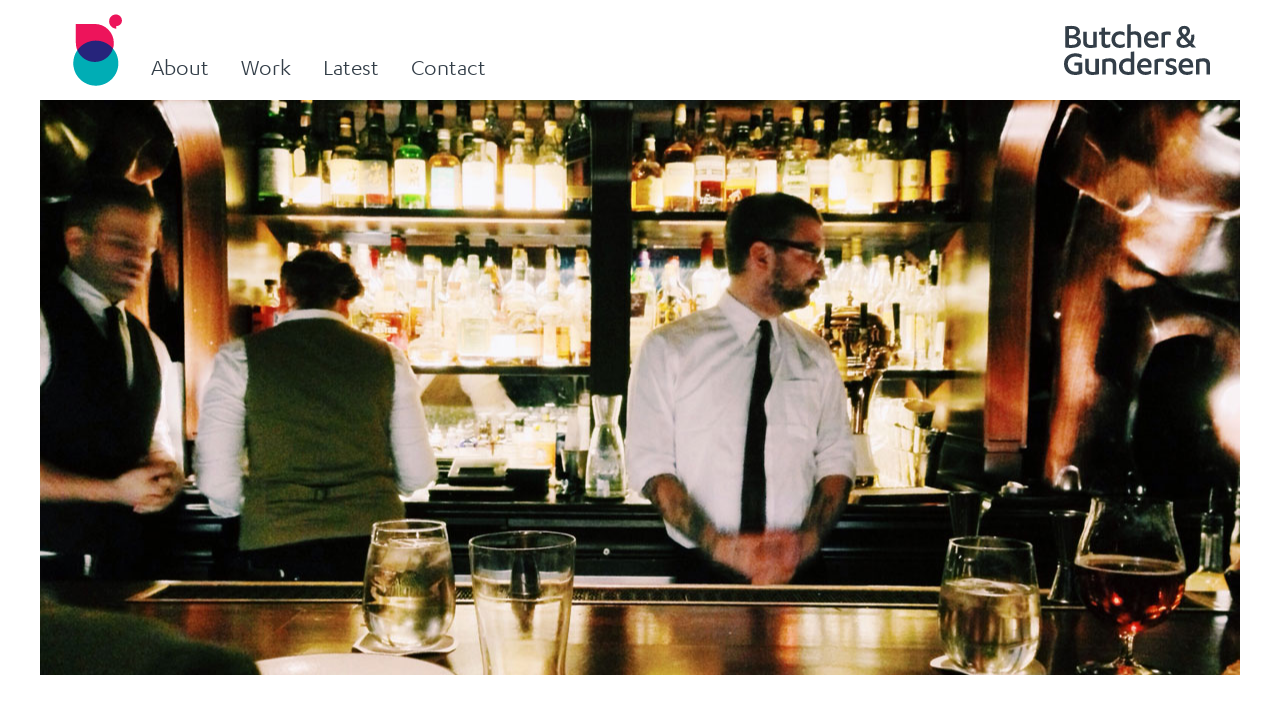

--- FILE ---
content_type: text/html; charset=UTF-8
request_url: https://bgundersen.com/thoughts/the-mindful-drinking-movement-make-mine-alcohol-free-thanks/
body_size: 57865
content:
<!DOCTYPE html>
<html lang="en-GB">
<head>
	<meta charset="UTF-8">
	<meta name="viewport" content="width=device-width, initial-scale=1.0">
	<meta http-equiv="X-UA-Compatible" content="IE=edge">

	<link rel="profile" href="http://gmpg.org/xfn/11">

		<!-- If Site Icon isn't set in customizer -->
		
	<link rel="pingback" href="https://bgundersen.com/xmlrpc.php">

	<meta name='robots' content='index, follow, max-image-preview:large, max-snippet:-1, max-video-preview:-1' />

	<!-- This site is optimized with the Yoast SEO plugin v24.9 - https://yoast.com/wordpress/plugins/seo/ -->
	<title>Alcohol or no alcohol? That is the question. The rise of the mindful drinking movement &#8211; Butcher &amp; Gundersen – London brand design &amp; communication agency</title>
	<link rel="canonical" href="https://bgundersen.com/thoughts/the-mindful-drinking-movement-make-mine-alcohol-free-thanks/" />
	<meta property="og:locale" content="en_GB" />
	<meta property="og:type" content="article" />
	<meta property="og:title" content="Alcohol or no alcohol? That is the question. The rise of the mindful drinking movement &#8211; Butcher &amp; Gundersen – London brand design &amp; communication agency" />
	<meta property="og:url" content="https://bgundersen.com/thoughts/the-mindful-drinking-movement-make-mine-alcohol-free-thanks/" />
	<meta property="og:site_name" content="Butcher &amp; Gundersen – London brand design &amp; communication agency" />
	<meta property="article:modified_time" content="2020-03-13T10:18:59+00:00" />
	<meta name="twitter:card" content="summary_large_image" />
	<meta name="twitter:site" content="@bg_branddesign" />
	<script type="application/ld+json" class="yoast-schema-graph">{"@context":"https://schema.org","@graph":[{"@type":"WebPage","@id":"https://bgundersen.com/thoughts/the-mindful-drinking-movement-make-mine-alcohol-free-thanks/","url":"https://bgundersen.com/thoughts/the-mindful-drinking-movement-make-mine-alcohol-free-thanks/","name":"Alcohol or no alcohol? That is the question. The rise of the mindful drinking movement &#8211; Butcher &amp; Gundersen – London brand design &amp; communication agency","isPartOf":{"@id":"https://bgundersen.com/#website"},"datePublished":"2020-02-27T17:49:38+00:00","dateModified":"2020-03-13T10:18:59+00:00","breadcrumb":{"@id":"https://bgundersen.com/thoughts/the-mindful-drinking-movement-make-mine-alcohol-free-thanks/#breadcrumb"},"inLanguage":"en-GB","potentialAction":[{"@type":"ReadAction","target":["https://bgundersen.com/thoughts/the-mindful-drinking-movement-make-mine-alcohol-free-thanks/"]}]},{"@type":"BreadcrumbList","@id":"https://bgundersen.com/thoughts/the-mindful-drinking-movement-make-mine-alcohol-free-thanks/#breadcrumb","itemListElement":[{"@type":"ListItem","position":1,"name":"Home","item":"https://bgundersen.com/"},{"@type":"ListItem","position":2,"name":"Alcohol or no alcohol? That is the question. The rise of the mindful drinking movement"}]},{"@type":"WebSite","@id":"https://bgundersen.com/#website","url":"https://bgundersen.com/","name":"Butcher &amp; Gundersen – London brand design &amp; communication agency","description":"Brand design that removes confusion and frustration, making decision-making quicker &amp; easier for customers…Uncomplicated by design.","potentialAction":[{"@type":"SearchAction","target":{"@type":"EntryPoint","urlTemplate":"https://bgundersen.com/?s={search_term_string}"},"query-input":{"@type":"PropertyValueSpecification","valueRequired":true,"valueName":"search_term_string"}}],"inLanguage":"en-GB"}]}</script>
	<!-- / Yoast SEO plugin. -->


<link rel='dns-prefetch' href='//cdnjs.cloudflare.com' />
<link rel='dns-prefetch' href='//maxcdn.bootstrapcdn.com' />
<link rel='dns-prefetch' href='//platform.twitter.com' />
<link rel="alternate" type="application/rss+xml" title="Butcher &amp; Gundersen – London brand design &amp; communication agency &raquo; Feed" href="https://bgundersen.com/feed/" />
<link rel="alternate" type="application/rss+xml" title="Butcher &amp; Gundersen – London brand design &amp; communication agency &raquo; Comments Feed" href="https://bgundersen.com/comments/feed/" />
<link rel="alternate" title="oEmbed (JSON)" type="application/json+oembed" href="https://bgundersen.com/wp-json/oembed/1.0/embed?url=https%3A%2F%2Fbgundersen.com%2Fthoughts%2Fthe-mindful-drinking-movement-make-mine-alcohol-free-thanks%2F" />
<link rel="alternate" title="oEmbed (XML)" type="text/xml+oembed" href="https://bgundersen.com/wp-json/oembed/1.0/embed?url=https%3A%2F%2Fbgundersen.com%2Fthoughts%2Fthe-mindful-drinking-movement-make-mine-alcohol-free-thanks%2F&#038;format=xml" />
		<!-- This site uses the Google Analytics by MonsterInsights plugin v9.11.1 - Using Analytics tracking - https://www.monsterinsights.com/ -->
							<script src="//www.googletagmanager.com/gtag/js?id=G-C9P6SL00S2"  data-cfasync="false" data-wpfc-render="false" type="text/javascript" async></script>
			<script data-cfasync="false" data-wpfc-render="false" type="text/javascript">
				var mi_version = '9.11.1';
				var mi_track_user = true;
				var mi_no_track_reason = '';
								var MonsterInsightsDefaultLocations = {"page_location":"https:\/\/bgundersen.com\/thoughts\/the-mindful-drinking-movement-make-mine-alcohol-free-thanks\/"};
								if ( typeof MonsterInsightsPrivacyGuardFilter === 'function' ) {
					var MonsterInsightsLocations = (typeof MonsterInsightsExcludeQuery === 'object') ? MonsterInsightsPrivacyGuardFilter( MonsterInsightsExcludeQuery ) : MonsterInsightsPrivacyGuardFilter( MonsterInsightsDefaultLocations );
				} else {
					var MonsterInsightsLocations = (typeof MonsterInsightsExcludeQuery === 'object') ? MonsterInsightsExcludeQuery : MonsterInsightsDefaultLocations;
				}

								var disableStrs = [
										'ga-disable-G-C9P6SL00S2',
									];

				/* Function to detect opted out users */
				function __gtagTrackerIsOptedOut() {
					for (var index = 0; index < disableStrs.length; index++) {
						if (document.cookie.indexOf(disableStrs[index] + '=true') > -1) {
							return true;
						}
					}

					return false;
				}

				/* Disable tracking if the opt-out cookie exists. */
				if (__gtagTrackerIsOptedOut()) {
					for (var index = 0; index < disableStrs.length; index++) {
						window[disableStrs[index]] = true;
					}
				}

				/* Opt-out function */
				function __gtagTrackerOptout() {
					for (var index = 0; index < disableStrs.length; index++) {
						document.cookie = disableStrs[index] + '=true; expires=Thu, 31 Dec 2099 23:59:59 UTC; path=/';
						window[disableStrs[index]] = true;
					}
				}

				if ('undefined' === typeof gaOptout) {
					function gaOptout() {
						__gtagTrackerOptout();
					}
				}
								window.dataLayer = window.dataLayer || [];

				window.MonsterInsightsDualTracker = {
					helpers: {},
					trackers: {},
				};
				if (mi_track_user) {
					function __gtagDataLayer() {
						dataLayer.push(arguments);
					}

					function __gtagTracker(type, name, parameters) {
						if (!parameters) {
							parameters = {};
						}

						if (parameters.send_to) {
							__gtagDataLayer.apply(null, arguments);
							return;
						}

						if (type === 'event') {
														parameters.send_to = monsterinsights_frontend.v4_id;
							var hookName = name;
							if (typeof parameters['event_category'] !== 'undefined') {
								hookName = parameters['event_category'] + ':' + name;
							}

							if (typeof MonsterInsightsDualTracker.trackers[hookName] !== 'undefined') {
								MonsterInsightsDualTracker.trackers[hookName](parameters);
							} else {
								__gtagDataLayer('event', name, parameters);
							}
							
						} else {
							__gtagDataLayer.apply(null, arguments);
						}
					}

					__gtagTracker('js', new Date());
					__gtagTracker('set', {
						'developer_id.dZGIzZG': true,
											});
					if ( MonsterInsightsLocations.page_location ) {
						__gtagTracker('set', MonsterInsightsLocations);
					}
										__gtagTracker('config', 'G-C9P6SL00S2', {"forceSSL":"true","link_attribution":"true"} );
										window.gtag = __gtagTracker;										(function () {
						/* https://developers.google.com/analytics/devguides/collection/analyticsjs/ */
						/* ga and __gaTracker compatibility shim. */
						var noopfn = function () {
							return null;
						};
						var newtracker = function () {
							return new Tracker();
						};
						var Tracker = function () {
							return null;
						};
						var p = Tracker.prototype;
						p.get = noopfn;
						p.set = noopfn;
						p.send = function () {
							var args = Array.prototype.slice.call(arguments);
							args.unshift('send');
							__gaTracker.apply(null, args);
						};
						var __gaTracker = function () {
							var len = arguments.length;
							if (len === 0) {
								return;
							}
							var f = arguments[len - 1];
							if (typeof f !== 'object' || f === null || typeof f.hitCallback !== 'function') {
								if ('send' === arguments[0]) {
									var hitConverted, hitObject = false, action;
									if ('event' === arguments[1]) {
										if ('undefined' !== typeof arguments[3]) {
											hitObject = {
												'eventAction': arguments[3],
												'eventCategory': arguments[2],
												'eventLabel': arguments[4],
												'value': arguments[5] ? arguments[5] : 1,
											}
										}
									}
									if ('pageview' === arguments[1]) {
										if ('undefined' !== typeof arguments[2]) {
											hitObject = {
												'eventAction': 'page_view',
												'page_path': arguments[2],
											}
										}
									}
									if (typeof arguments[2] === 'object') {
										hitObject = arguments[2];
									}
									if (typeof arguments[5] === 'object') {
										Object.assign(hitObject, arguments[5]);
									}
									if ('undefined' !== typeof arguments[1].hitType) {
										hitObject = arguments[1];
										if ('pageview' === hitObject.hitType) {
											hitObject.eventAction = 'page_view';
										}
									}
									if (hitObject) {
										action = 'timing' === arguments[1].hitType ? 'timing_complete' : hitObject.eventAction;
										hitConverted = mapArgs(hitObject);
										__gtagTracker('event', action, hitConverted);
									}
								}
								return;
							}

							function mapArgs(args) {
								var arg, hit = {};
								var gaMap = {
									'eventCategory': 'event_category',
									'eventAction': 'event_action',
									'eventLabel': 'event_label',
									'eventValue': 'event_value',
									'nonInteraction': 'non_interaction',
									'timingCategory': 'event_category',
									'timingVar': 'name',
									'timingValue': 'value',
									'timingLabel': 'event_label',
									'page': 'page_path',
									'location': 'page_location',
									'title': 'page_title',
									'referrer' : 'page_referrer',
								};
								for (arg in args) {
																		if (!(!args.hasOwnProperty(arg) || !gaMap.hasOwnProperty(arg))) {
										hit[gaMap[arg]] = args[arg];
									} else {
										hit[arg] = args[arg];
									}
								}
								return hit;
							}

							try {
								f.hitCallback();
							} catch (ex) {
							}
						};
						__gaTracker.create = newtracker;
						__gaTracker.getByName = newtracker;
						__gaTracker.getAll = function () {
							return [];
						};
						__gaTracker.remove = noopfn;
						__gaTracker.loaded = true;
						window['__gaTracker'] = __gaTracker;
					})();
									} else {
										console.log("");
					(function () {
						function __gtagTracker() {
							return null;
						}

						window['__gtagTracker'] = __gtagTracker;
						window['gtag'] = __gtagTracker;
					})();
									}
			</script>
							<!-- / Google Analytics by MonsterInsights -->
		<style id='wp-img-auto-sizes-contain-inline-css' type='text/css'>
img:is([sizes=auto i],[sizes^="auto," i]){contain-intrinsic-size:3000px 1500px}
/*# sourceURL=wp-img-auto-sizes-contain-inline-css */
</style>
<style id='wp-emoji-styles-inline-css' type='text/css'>

	img.wp-smiley, img.emoji {
		display: inline !important;
		border: none !important;
		box-shadow: none !important;
		height: 1em !important;
		width: 1em !important;
		margin: 0 0.07em !important;
		vertical-align: -0.1em !important;
		background: none !important;
		padding: 0 !important;
	}
/*# sourceURL=wp-emoji-styles-inline-css */
</style>
<style id='wp-block-library-inline-css' type='text/css'>
:root{--wp-block-synced-color:#7a00df;--wp-block-synced-color--rgb:122,0,223;--wp-bound-block-color:var(--wp-block-synced-color);--wp-editor-canvas-background:#ddd;--wp-admin-theme-color:#007cba;--wp-admin-theme-color--rgb:0,124,186;--wp-admin-theme-color-darker-10:#006ba1;--wp-admin-theme-color-darker-10--rgb:0,107,160.5;--wp-admin-theme-color-darker-20:#005a87;--wp-admin-theme-color-darker-20--rgb:0,90,135;--wp-admin-border-width-focus:2px}@media (min-resolution:192dpi){:root{--wp-admin-border-width-focus:1.5px}}.wp-element-button{cursor:pointer}:root .has-very-light-gray-background-color{background-color:#eee}:root .has-very-dark-gray-background-color{background-color:#313131}:root .has-very-light-gray-color{color:#eee}:root .has-very-dark-gray-color{color:#313131}:root .has-vivid-green-cyan-to-vivid-cyan-blue-gradient-background{background:linear-gradient(135deg,#00d084,#0693e3)}:root .has-purple-crush-gradient-background{background:linear-gradient(135deg,#34e2e4,#4721fb 50%,#ab1dfe)}:root .has-hazy-dawn-gradient-background{background:linear-gradient(135deg,#faaca8,#dad0ec)}:root .has-subdued-olive-gradient-background{background:linear-gradient(135deg,#fafae1,#67a671)}:root .has-atomic-cream-gradient-background{background:linear-gradient(135deg,#fdd79a,#004a59)}:root .has-nightshade-gradient-background{background:linear-gradient(135deg,#330968,#31cdcf)}:root .has-midnight-gradient-background{background:linear-gradient(135deg,#020381,#2874fc)}:root{--wp--preset--font-size--normal:16px;--wp--preset--font-size--huge:42px}.has-regular-font-size{font-size:1em}.has-larger-font-size{font-size:2.625em}.has-normal-font-size{font-size:var(--wp--preset--font-size--normal)}.has-huge-font-size{font-size:var(--wp--preset--font-size--huge)}.has-text-align-center{text-align:center}.has-text-align-left{text-align:left}.has-text-align-right{text-align:right}.has-fit-text{white-space:nowrap!important}#end-resizable-editor-section{display:none}.aligncenter{clear:both}.items-justified-left{justify-content:flex-start}.items-justified-center{justify-content:center}.items-justified-right{justify-content:flex-end}.items-justified-space-between{justify-content:space-between}.screen-reader-text{border:0;clip-path:inset(50%);height:1px;margin:-1px;overflow:hidden;padding:0;position:absolute;width:1px;word-wrap:normal!important}.screen-reader-text:focus{background-color:#ddd;clip-path:none;color:#444;display:block;font-size:1em;height:auto;left:5px;line-height:normal;padding:15px 23px 14px;text-decoration:none;top:5px;width:auto;z-index:100000}html :where(.has-border-color){border-style:solid}html :where([style*=border-top-color]){border-top-style:solid}html :where([style*=border-right-color]){border-right-style:solid}html :where([style*=border-bottom-color]){border-bottom-style:solid}html :where([style*=border-left-color]){border-left-style:solid}html :where([style*=border-width]){border-style:solid}html :where([style*=border-top-width]){border-top-style:solid}html :where([style*=border-right-width]){border-right-style:solid}html :where([style*=border-bottom-width]){border-bottom-style:solid}html :where([style*=border-left-width]){border-left-style:solid}html :where(img[class*=wp-image-]){height:auto;max-width:100%}:where(figure){margin:0 0 1em}html :where(.is-position-sticky){--wp-admin--admin-bar--position-offset:var(--wp-admin--admin-bar--height,0px)}@media screen and (max-width:600px){html :where(.is-position-sticky){--wp-admin--admin-bar--position-offset:0px}}

/*# sourceURL=wp-block-library-inline-css */
</style><style id='global-styles-inline-css' type='text/css'>
:root{--wp--preset--aspect-ratio--square: 1;--wp--preset--aspect-ratio--4-3: 4/3;--wp--preset--aspect-ratio--3-4: 3/4;--wp--preset--aspect-ratio--3-2: 3/2;--wp--preset--aspect-ratio--2-3: 2/3;--wp--preset--aspect-ratio--16-9: 16/9;--wp--preset--aspect-ratio--9-16: 9/16;--wp--preset--color--black: #000000;--wp--preset--color--cyan-bluish-gray: #abb8c3;--wp--preset--color--white: #ffffff;--wp--preset--color--pale-pink: #f78da7;--wp--preset--color--vivid-red: #cf2e2e;--wp--preset--color--luminous-vivid-orange: #ff6900;--wp--preset--color--luminous-vivid-amber: #fcb900;--wp--preset--color--light-green-cyan: #7bdcb5;--wp--preset--color--vivid-green-cyan: #00d084;--wp--preset--color--pale-cyan-blue: #8ed1fc;--wp--preset--color--vivid-cyan-blue: #0693e3;--wp--preset--color--vivid-purple: #9b51e0;--wp--preset--gradient--vivid-cyan-blue-to-vivid-purple: linear-gradient(135deg,rgb(6,147,227) 0%,rgb(155,81,224) 100%);--wp--preset--gradient--light-green-cyan-to-vivid-green-cyan: linear-gradient(135deg,rgb(122,220,180) 0%,rgb(0,208,130) 100%);--wp--preset--gradient--luminous-vivid-amber-to-luminous-vivid-orange: linear-gradient(135deg,rgb(252,185,0) 0%,rgb(255,105,0) 100%);--wp--preset--gradient--luminous-vivid-orange-to-vivid-red: linear-gradient(135deg,rgb(255,105,0) 0%,rgb(207,46,46) 100%);--wp--preset--gradient--very-light-gray-to-cyan-bluish-gray: linear-gradient(135deg,rgb(238,238,238) 0%,rgb(169,184,195) 100%);--wp--preset--gradient--cool-to-warm-spectrum: linear-gradient(135deg,rgb(74,234,220) 0%,rgb(151,120,209) 20%,rgb(207,42,186) 40%,rgb(238,44,130) 60%,rgb(251,105,98) 80%,rgb(254,248,76) 100%);--wp--preset--gradient--blush-light-purple: linear-gradient(135deg,rgb(255,206,236) 0%,rgb(152,150,240) 100%);--wp--preset--gradient--blush-bordeaux: linear-gradient(135deg,rgb(254,205,165) 0%,rgb(254,45,45) 50%,rgb(107,0,62) 100%);--wp--preset--gradient--luminous-dusk: linear-gradient(135deg,rgb(255,203,112) 0%,rgb(199,81,192) 50%,rgb(65,88,208) 100%);--wp--preset--gradient--pale-ocean: linear-gradient(135deg,rgb(255,245,203) 0%,rgb(182,227,212) 50%,rgb(51,167,181) 100%);--wp--preset--gradient--electric-grass: linear-gradient(135deg,rgb(202,248,128) 0%,rgb(113,206,126) 100%);--wp--preset--gradient--midnight: linear-gradient(135deg,rgb(2,3,129) 0%,rgb(40,116,252) 100%);--wp--preset--font-size--small: 13px;--wp--preset--font-size--medium: 20px;--wp--preset--font-size--large: 36px;--wp--preset--font-size--x-large: 42px;--wp--preset--spacing--20: 0.44rem;--wp--preset--spacing--30: 0.67rem;--wp--preset--spacing--40: 1rem;--wp--preset--spacing--50: 1.5rem;--wp--preset--spacing--60: 2.25rem;--wp--preset--spacing--70: 3.38rem;--wp--preset--spacing--80: 5.06rem;--wp--preset--shadow--natural: 6px 6px 9px rgba(0, 0, 0, 0.2);--wp--preset--shadow--deep: 12px 12px 50px rgba(0, 0, 0, 0.4);--wp--preset--shadow--sharp: 6px 6px 0px rgba(0, 0, 0, 0.2);--wp--preset--shadow--outlined: 6px 6px 0px -3px rgb(255, 255, 255), 6px 6px rgb(0, 0, 0);--wp--preset--shadow--crisp: 6px 6px 0px rgb(0, 0, 0);}:where(.is-layout-flex){gap: 0.5em;}:where(.is-layout-grid){gap: 0.5em;}body .is-layout-flex{display: flex;}.is-layout-flex{flex-wrap: wrap;align-items: center;}.is-layout-flex > :is(*, div){margin: 0;}body .is-layout-grid{display: grid;}.is-layout-grid > :is(*, div){margin: 0;}:where(.wp-block-columns.is-layout-flex){gap: 2em;}:where(.wp-block-columns.is-layout-grid){gap: 2em;}:where(.wp-block-post-template.is-layout-flex){gap: 1.25em;}:where(.wp-block-post-template.is-layout-grid){gap: 1.25em;}.has-black-color{color: var(--wp--preset--color--black) !important;}.has-cyan-bluish-gray-color{color: var(--wp--preset--color--cyan-bluish-gray) !important;}.has-white-color{color: var(--wp--preset--color--white) !important;}.has-pale-pink-color{color: var(--wp--preset--color--pale-pink) !important;}.has-vivid-red-color{color: var(--wp--preset--color--vivid-red) !important;}.has-luminous-vivid-orange-color{color: var(--wp--preset--color--luminous-vivid-orange) !important;}.has-luminous-vivid-amber-color{color: var(--wp--preset--color--luminous-vivid-amber) !important;}.has-light-green-cyan-color{color: var(--wp--preset--color--light-green-cyan) !important;}.has-vivid-green-cyan-color{color: var(--wp--preset--color--vivid-green-cyan) !important;}.has-pale-cyan-blue-color{color: var(--wp--preset--color--pale-cyan-blue) !important;}.has-vivid-cyan-blue-color{color: var(--wp--preset--color--vivid-cyan-blue) !important;}.has-vivid-purple-color{color: var(--wp--preset--color--vivid-purple) !important;}.has-black-background-color{background-color: var(--wp--preset--color--black) !important;}.has-cyan-bluish-gray-background-color{background-color: var(--wp--preset--color--cyan-bluish-gray) !important;}.has-white-background-color{background-color: var(--wp--preset--color--white) !important;}.has-pale-pink-background-color{background-color: var(--wp--preset--color--pale-pink) !important;}.has-vivid-red-background-color{background-color: var(--wp--preset--color--vivid-red) !important;}.has-luminous-vivid-orange-background-color{background-color: var(--wp--preset--color--luminous-vivid-orange) !important;}.has-luminous-vivid-amber-background-color{background-color: var(--wp--preset--color--luminous-vivid-amber) !important;}.has-light-green-cyan-background-color{background-color: var(--wp--preset--color--light-green-cyan) !important;}.has-vivid-green-cyan-background-color{background-color: var(--wp--preset--color--vivid-green-cyan) !important;}.has-pale-cyan-blue-background-color{background-color: var(--wp--preset--color--pale-cyan-blue) !important;}.has-vivid-cyan-blue-background-color{background-color: var(--wp--preset--color--vivid-cyan-blue) !important;}.has-vivid-purple-background-color{background-color: var(--wp--preset--color--vivid-purple) !important;}.has-black-border-color{border-color: var(--wp--preset--color--black) !important;}.has-cyan-bluish-gray-border-color{border-color: var(--wp--preset--color--cyan-bluish-gray) !important;}.has-white-border-color{border-color: var(--wp--preset--color--white) !important;}.has-pale-pink-border-color{border-color: var(--wp--preset--color--pale-pink) !important;}.has-vivid-red-border-color{border-color: var(--wp--preset--color--vivid-red) !important;}.has-luminous-vivid-orange-border-color{border-color: var(--wp--preset--color--luminous-vivid-orange) !important;}.has-luminous-vivid-amber-border-color{border-color: var(--wp--preset--color--luminous-vivid-amber) !important;}.has-light-green-cyan-border-color{border-color: var(--wp--preset--color--light-green-cyan) !important;}.has-vivid-green-cyan-border-color{border-color: var(--wp--preset--color--vivid-green-cyan) !important;}.has-pale-cyan-blue-border-color{border-color: var(--wp--preset--color--pale-cyan-blue) !important;}.has-vivid-cyan-blue-border-color{border-color: var(--wp--preset--color--vivid-cyan-blue) !important;}.has-vivid-purple-border-color{border-color: var(--wp--preset--color--vivid-purple) !important;}.has-vivid-cyan-blue-to-vivid-purple-gradient-background{background: var(--wp--preset--gradient--vivid-cyan-blue-to-vivid-purple) !important;}.has-light-green-cyan-to-vivid-green-cyan-gradient-background{background: var(--wp--preset--gradient--light-green-cyan-to-vivid-green-cyan) !important;}.has-luminous-vivid-amber-to-luminous-vivid-orange-gradient-background{background: var(--wp--preset--gradient--luminous-vivid-amber-to-luminous-vivid-orange) !important;}.has-luminous-vivid-orange-to-vivid-red-gradient-background{background: var(--wp--preset--gradient--luminous-vivid-orange-to-vivid-red) !important;}.has-very-light-gray-to-cyan-bluish-gray-gradient-background{background: var(--wp--preset--gradient--very-light-gray-to-cyan-bluish-gray) !important;}.has-cool-to-warm-spectrum-gradient-background{background: var(--wp--preset--gradient--cool-to-warm-spectrum) !important;}.has-blush-light-purple-gradient-background{background: var(--wp--preset--gradient--blush-light-purple) !important;}.has-blush-bordeaux-gradient-background{background: var(--wp--preset--gradient--blush-bordeaux) !important;}.has-luminous-dusk-gradient-background{background: var(--wp--preset--gradient--luminous-dusk) !important;}.has-pale-ocean-gradient-background{background: var(--wp--preset--gradient--pale-ocean) !important;}.has-electric-grass-gradient-background{background: var(--wp--preset--gradient--electric-grass) !important;}.has-midnight-gradient-background{background: var(--wp--preset--gradient--midnight) !important;}.has-small-font-size{font-size: var(--wp--preset--font-size--small) !important;}.has-medium-font-size{font-size: var(--wp--preset--font-size--medium) !important;}.has-large-font-size{font-size: var(--wp--preset--font-size--large) !important;}.has-x-large-font-size{font-size: var(--wp--preset--font-size--x-large) !important;}
/*# sourceURL=global-styles-inline-css */
</style>

<style id='classic-theme-styles-inline-css' type='text/css'>
/*! This file is auto-generated */
.wp-block-button__link{color:#fff;background-color:#32373c;border-radius:9999px;box-shadow:none;text-decoration:none;padding:calc(.667em + 2px) calc(1.333em + 2px);font-size:1.125em}.wp-block-file__button{background:#32373c;color:#fff;text-decoration:none}
/*# sourceURL=/wp-includes/css/classic-themes.min.css */
</style>
<link rel='stylesheet' id='tg2_starter-style-css' href='https://bgundersen.com/wp-content/themes/butchergundersen/style.css?ver=6.9' type='text/css' media='all' />
<link rel='stylesheet' id='tg2_starter-slick-style-css' href='https://bgundersen.com/wp-content/themes/butchergundersen/includes/slick/slick.css?ver=6.9' type='text/css' media='all' />
<link rel='stylesheet' id='tg2_starter-slick-theme-style-css' href='https://bgundersen.com/wp-content/themes/butchergundersen/includes/slick/slick-theme.css?ver=6.9' type='text/css' media='all' />
<link rel='stylesheet' id='tg2_starter-theme-style-css' href='https://bgundersen.com/wp-content/themes/butchergundersen/includes/css/styles.css?ver=1731506902' type='text/css' media='all' />
<!--n2css--><!--n2js--><script type="text/javascript" src="https://bgundersen.com/wp-content/plugins/google-analytics-for-wordpress/assets/js/frontend-gtag.min.js?ver=9.11.1" id="monsterinsights-frontend-script-js" async="async" data-wp-strategy="async"></script>
<script data-cfasync="false" data-wpfc-render="false" type="text/javascript" id='monsterinsights-frontend-script-js-extra'>/* <![CDATA[ */
var monsterinsights_frontend = {"js_events_tracking":"true","download_extensions":"doc,pdf,ppt,zip,xls,docx,pptx,xlsx","inbound_paths":"[{\"path\":\"\\\/go\\\/\",\"label\":\"affiliate\"},{\"path\":\"\\\/recommend\\\/\",\"label\":\"affiliate\"}]","home_url":"https:\/\/bgundersen.com","hash_tracking":"false","v4_id":"G-C9P6SL00S2"};/* ]]> */
</script>
<script type="text/javascript" src="https://bgundersen.com/wp-content/plugins/enable-jquery-migrate-helper/js/jquery/jquery-1.12.4-wp.js?ver=1.12.4-wp" id="jquery-core-js"></script>
<script type="text/javascript" src="https://bgundersen.com/wp-content/plugins/enable-jquery-migrate-helper/js/jquery-migrate/jquery-migrate-1.4.1-wp.js?ver=1.4.1-wp" id="jquery-migrate-js"></script>
<script type="text/javascript" src="https://cdnjs.cloudflare.com/ajax/libs/modernizr/2.8.3/modernizr.min.js?ver=6.9" id="tg2_starter-modernizrjs-js"></script>
<script type="text/javascript" src="https://maxcdn.bootstrapcdn.com/bootstrap/3.3.6/js/bootstrap.min.js?ver=6.9" id="tg2_starter-bootstrapjs-js"></script>
<script type="text/javascript" src="https://bgundersen.com/wp-content/themes/butchergundersen/includes/js/bootstrap-wp.js?ver=6.9" id="tg2_starter-bootstrapwp-js"></script>
<script type="text/javascript" src="https://bgundersen.com/wp-content/themes/butchergundersen/includes/js/jquery.matchHeight-min.js?ver=6.9" id="tg2_starter-equalize-js"></script>
<script type="text/javascript" src="https://bgundersen.com/wp-content/themes/butchergundersen/includes/slick/slick.min.js?ver=6.9" id="tg2_starter-slick-js-js"></script>
<script type="text/javascript" src="https://bgundersen.com/wp-content/themes/butchergundersen/includes/js-cookie/js.cookie.js?ver=6.9" id="tg2_starter-js-cookie-js"></script>
<script type="text/javascript" src="https://platform.twitter.com/widgets.js?ver=6.9" id="tg2_starter-twitter-js"></script>
<script type="text/javascript" id="tg2_starter-custom-js-js-extra">
/* <![CDATA[ */
var ajaxLoadMore = {"nonce":"571e36f286","ajaxurl":"https://bgundersen.com/wp-admin/admin-ajax.php","newsletter_timeout":"45000"};
//# sourceURL=tg2_starter-custom-js-js-extra
/* ]]> */
</script>
<script type="text/javascript" src="https://bgundersen.com/wp-content/themes/butchergundersen/includes/js/custom.js?ver=1731506902" id="tg2_starter-custom-js-js"></script>
<script type="text/javascript" src="https://bgundersen.com/wp-content/plugins/google-analyticator/external-tracking.min.js?ver=6.5.7" id="ga-external-tracking-js"></script>
<link rel="https://api.w.org/" href="https://bgundersen.com/wp-json/" /><link rel="EditURI" type="application/rsd+xml" title="RSD" href="https://bgundersen.com/xmlrpc.php?rsd" />
<meta name="generator" content="WordPress 6.9" />
<link rel='shortlink' href='https://bgundersen.com/?p=1390' />

        <script type="text/javascript">
            var jQueryMigrateHelperHasSentDowngrade = false;

			window.onerror = function( msg, url, line, col, error ) {
				// Break out early, do not processing if a downgrade reqeust was already sent.
				if ( jQueryMigrateHelperHasSentDowngrade ) {
					return true;
                }

				var xhr = new XMLHttpRequest();
				var nonce = '2efdbf0530';
				var jQueryFunctions = [
					'andSelf',
					'browser',
					'live',
					'boxModel',
					'support.boxModel',
					'size',
					'swap',
					'clean',
					'sub',
                ];
				var match_pattern = /\)\.(.+?) is not a function/;
                var erroredFunction = msg.match( match_pattern );

                // If there was no matching functions, do not try to downgrade.
                if ( null === erroredFunction || typeof erroredFunction !== 'object' || typeof erroredFunction[1] === "undefined" || -1 === jQueryFunctions.indexOf( erroredFunction[1] ) ) {
                    return true;
                }

                // Set that we've now attempted a downgrade request.
                jQueryMigrateHelperHasSentDowngrade = true;

				xhr.open( 'POST', 'https://bgundersen.com/wp-admin/admin-ajax.php' );
				xhr.setRequestHeader( 'Content-Type', 'application/x-www-form-urlencoded' );
				xhr.onload = function () {
					var response,
                        reload = false;

					if ( 200 === xhr.status ) {
                        try {
                        	response = JSON.parse( xhr.response );

                        	reload = response.data.reload;
                        } catch ( e ) {
                        	reload = false;
                        }
                    }

					// Automatically reload the page if a deprecation caused an automatic downgrade, ensure visitors get the best possible experience.
					if ( reload ) {
						location.reload();
                    }
				};

				xhr.send( encodeURI( 'action=jquery-migrate-downgrade-version&_wpnonce=' + nonce ) );

				// Suppress error alerts in older browsers
				return true;
			}
        </script>

		<style type="text/css">.recentcomments a{display:inline !important;padding:0 !important;margin:0 !important;}</style><link rel="icon" href="https://bgundersen.com/wp-content/uploads/2017/02/cropped-BG_Icon_RGB_512x512px_Favicon-32x32.jpg" sizes="32x32" />
<link rel="icon" href="https://bgundersen.com/wp-content/uploads/2017/02/cropped-BG_Icon_RGB_512x512px_Favicon-192x192.jpg" sizes="192x192" />
<link rel="apple-touch-icon" href="https://bgundersen.com/wp-content/uploads/2017/02/cropped-BG_Icon_RGB_512x512px_Favicon-180x180.jpg" />
<meta name="msapplication-TileImage" content="https://bgundersen.com/wp-content/uploads/2017/02/cropped-BG_Icon_RGB_512x512px_Favicon-270x270.jpg" />
<!-- Google Analytics Tracking by Google Analyticator 6.5.7 -->
<script type="text/javascript">
    var analyticsFileTypes = [];
    var analyticsSnippet = 'disabled';
    var analyticsEventTracking = 'enabled';
</script>
<script type="text/javascript">
	(function(i,s,o,g,r,a,m){i['GoogleAnalyticsObject']=r;i[r]=i[r]||function(){
	(i[r].q=i[r].q||[]).push(arguments)},i[r].l=1*new Date();a=s.createElement(o),
	m=s.getElementsByTagName(o)[0];a.async=1;a.src=g;m.parentNode.insertBefore(a,m)
	})(window,document,'script','//www.google-analytics.com/analytics.js','ga');
	ga('create', 'UA-12969462-1', 'auto');
 
	ga('send', 'pageview');
</script>
		<style type="text/css" id="wp-custom-css">
			.full-span-image {
    position: relative;
    left: 50%;
    transform: translateX(-50%);
    width: 100vw; /* Full viewport width */
    margin: 0; /* Remove any default margins */
    padding: 0; /* Remove any default padding */
}

.full-span-image img {
    width: 100%; /* Fill container width */
    height: auto; /* Maintain aspect ratio */
    display: block; /* Remove any inline spacing */
}

/* Ensure the image bleeds to the top of the page */
body .full-span-image {
    margin-top: -10px; /* Adjust this as needed to remove extra spacing */
}

/* Optional: Reset padding/margin for specific parent elements, if necessary */
.site-content, .page, .entry-content {
    padding-top: 0;
    margin-top: 0;
}
.page-title, h1.entry-title {
    display: none;
}
/* Adjust line height for text in custom Media & Text block with top vertical alignment */
.custom-media-text.is-vertically-aligned-top > .wp-block-media-text__content {
    line-height: 1.3; /* Adjust the line height as needed */
    margin-bottom: 1em; /* Adjust the space below the text */
}

/* Adjust top margin for the custom Media & Text block itself */
.custom-media-text.is-vertically-aligned-top {
    margin-top: 0; /* Adjust this value to increase or decrease space at the top */
}

/* Optional: Adjust the space between the media and the text in the custom block */
.custom-media-text.is-vertically-aligned-top > .wp-block-media-text__media {
    margin-right: 20px; /* Adjust this value to control the spacing between media and text */
}
/* Adjust line height for text in custom Media & Text block with top vertical alignment */
.custom-text-line.wp-block-media-text__content {
    line-height: 1.1; /* Adjust the line height as needed */
}
.custom-text-spacing .wp-block-media-text__content {
    line-height: 1.0; /* Adjust line height */
}

/* Custom style for buttons with "is-button-outline" class */
.is-button-outline .wp-block-button__link {
    background-color: transparent; /* Transparent background */
    border-width: 1px; /* Border thickness */
    border-color: black; /* Border color */
    border-style: solid; /* Solid border */
    border-radius: 8px; /* Optional: Adjust border radius */
    padding: 4px 30px; /* Adjust padding: top-bottom, left-right */
    color: black; /* Text color */
    text-align: center; /* Ensure text is centered */
    text-decoration: none; /* Remove underline */
    transition: background-color 0.3s, color 0.3s, border-color 0.3s; /* Smooth transition for background, text, and border */
}

/* Hover effect */
.is-button-outline .wp-block-button__link:hover {
    background-color: #83868c; /* Background color on hover (grey) */
    color: #ffffff; /* Text color on hover (white) */
    border-color: transparent; /* Remove border on hover */
}

/* Make text bolder in a specific Media & Text block */
#block-c13a15d7-fa41-4455-8ca8-342b01f2ad9f .wp-block-media-text__content {
    font-weight: semi bold !important;
}
/* Make text bolder for custom class */
.custom-bold-text .wp-block-media-text__content p {
    font-weight: bold !important;
}

.wp-block-gallery.has-nested-images.custom-gallery-Shalow figure.wp-block-image img {
    height: 180px !important; /* Ensure consistent height */
    width: auto !important; /* Keep varying widths */
    object-fit: cover !important; /* Maintain aspect ratio with cropping */
    display: block !important; /* Prevent inline behavior */
    margin: 0 !important; /* Reset margins */
}

.wp-block-gallery.has-nested-images.custom-gallery-Shalow {
    display: flex; /* Flexbox for alignment */
    flex-wrap: wrap; /* Allow wrapping to next line */
    gap: 5px; /* Uniform spacing */
    justify-content: center; /* Optional centering */
}

.wp-block-gallery.has-nested-images.custom-gallery-deep figure.wp-block-image img {
    height: 250px !important; /* Ensure consistent height */
    width: auto !important; /* Keep varying widths */
    object-fit: cover !important; /* Maintain aspect ratio with cropping */
    display: block !important; /* Prevent inline behavior */
    margin: 0 !important; /* Reset margins */
}



/* Gallery container */
.custom-gallery {
    max-width: 100%; /* Fit within page boundaries */
    margin: 0 auto; /* Center the gallery */
    padding: 0 15px; /* Match page padding */
    box-sizing: border-box; /* Include padding in width calculations */
}

/* Row styles */
.custom-gallery .row {
    display: flex;
    gap: 10px; /* Space between images */
    justify-content: space-between; /* Align images evenly across the row */
}

/* Row-specific heights */
.custom-gallery .row-1 img {
    height: 300px; /* Fixed height for Row 1 */
    width: auto; /* Maintain aspect ratio */
    flex: 1; /* Allow images to fill space proportionally */
}

.custom-gallery .row-2 img {
    height: 200px; /* Fixed height for Row 2 */
    width: auto; /* Maintain aspect ratio */
    flex: 1; /* Allow images to fill space proportionally */
}

.custom-gallery .row-3 img {
    height: 250px; /* Fixed height for Row 3 */
    width: auto; /* Maintain aspect ratio */
    flex: 1; /* Allow images to fill space proportionally */
}

/* Responsive adjustments */
@media (max-width: 768px) {
    .custom-gallery .row {
        flex-wrap: wrap; /* Allow rows to wrap on smaller screens */
    }

    .custom-gallery .row img {
        height: auto; /* Let images resize dynamically */
        flex: 0 1 calc(33.33% - 10px); /* Fit three images per row */
        max-width: 100%; /* Prevent overflow */
    }
}

@media (max-width: 480px) {
    .custom-gallery .row {
        flex-direction: column; /* Stack images vertically */
    }

    .custom-gallery .row img {
        width: 100%; /* Images fill the width of the container */
        height: auto; /* Maintain aspect ratio */
    }
}
		</style>
		
<script>
// for bootstrapping page level code
var BUTCHER = {
    "isFrontPage":false,
    "isPage":false,
    "templateURI":'https://bgundersen.com/wp-content/themes/butchergundersen'
};
</script>

</head>

<body class="wp-singular thoughts-template-default single single-thoughts postid-1390 wp-theme-butchergundersen">
	
		

	<header id="masthead" class="site-header navbar-fixed-top" role="banner">
		<div id="navbar-wrapper" class="container-fluid no-padding">
			<div class="row no-margin">

					<nav class="navbar">
							<!-- Brand and toggle get grouped for better mobile display -->
							<div class="navbar-header">
								<div id="page-flood"></div><!-- page cover on burger toggle -->
								<button type="button" class="navbar-toggle collapsed" data-toggle="collapse" data-target="#main-menu-container" aria-expanded="false">
								    <span class="icon-bar"></span>
								    <span class="icon-bar"></span>
								    <span class="icon-bar"></span>									
									<span class="sr-only">Toggle navigation</span>	
								</button>		      
								<a href="https://bgundersen.com/" title="Butcher &amp; Gundersen – London brand design &amp; communication agency" rel="home" class="navbar-brand icon-only"><img src="https://bgundersen.com/wp-content/themes/butchergundersen/images/BG-logo-icon.svg" alt="Butcher + Gundersen" /></a>

								<a href="https://bgundersen.com/" title="Butcher &amp; Gundersen – London brand design &amp; communication agency" rel="home" class="navbar-brand full text-hide">Butcher &amp; Gundersen</a>

								<a href="https://bgundersen.com/" title="Butcher &amp; Gundersen – London brand design &amp; communication agency" rel="home" class="brand2"><img src="https://bgundersen.com/wp-content/themes/butchergundersen/images/BG-logotype.svg" alt="Butcher + Gundersen" /></a>

							</div>
							
							<div id="menuLoader" class="col-xs-12 text-center">
								Loading...
								<i class="fa fa-cog fa-spin" style="font-size:24px"></i>
							</div>

							<div id="main-menu-container" class="collapse navbar-collapse no-transition"><ul id="main-menu" class="nav navbar-nav"><li id="menu-item-77" class="menu-item menu-item-type-post_type menu-item-object-page menu-item-77"><a title="About" href="https://bgundersen.com/about/">About</a></li>
<li id="menu-item-74" class="menu-item menu-item-type-post_type menu-item-object-page menu-item-74"><a title="Work" href="https://bgundersen.com/work/">Work</a></li>
<li id="menu-item-1088" class="menu-item menu-item-type-post_type menu-item-object-page menu-item-1088"><a title="Latest" href="https://bgundersen.com/thoughts/">Latest</a></li>
<li id="menu-item-71" class="menu-item menu-item-type-post_type menu-item-object-page menu-item-71"><a title="Contact" href="https://bgundersen.com/contact/">Contact</a></li>
</ul></div>							<div id="main-menu-container-mobile">
								<ul id="main-menu-mobile">
									<li></li>
								</ul>
							</div>

					</nav>
			</div>
		</div>	
	</header>

<a name="top"></a>

	<div class="main-content drop-below-navbar thoughts-detail">

			

		<div class="container-fluid max-lg">

			<div id="content" class="main-content-inner">


				<div class="row hero"> <!-- hero image -->
										<div class="col-sm-12 aspect-thoughts-lead resize-mobile-3-2" style="background-image: url(https://bgundersen.com/wp-content/uploads/2020/02/ThoughtsHero_1200x800px_butcher-and-gundersen-mindful-thinking_movement.jpg); background-position: center center;">
					</div>

				</div><!-- .row  hero image -->

				<div class="row">

					<div class="col-md-4 thought-basics">
						<span class="post-date">27 February, 2020</span>
						<h2>Alcohol or no alcohol? That is the question. The rise of the mindful drinking movement</h2>

						<div class="social-share">
							<span>Share this:</span>
												
						<a href="https://twitter.com/intent/tweet?text=Alcohol or no alcohol That is the question The rise of the mindful drinking movement&url=https://bgundersen.com/thoughts/the-mindful-drinking-movement-make-mine-alcohol-free-thanks/&via=bg_branddesign"><i class="fa fa-twitter circle"></i></a>
						<a href="https://www.linkedin.com/shareArticle?mini=true&url=https://bgundersen.com/thoughts/the-mindful-drinking-movement-make-mine-alcohol-free-thanks/&title=Alcohol or no alcohol That is the question The rise of the mindful drinking movement&summary=Until recently, it was practically unheard of that amongst a group of friends in the age demographic 18-25 there would be more than one non-drinker (and that was often the designated driver!). If you didn’t want to drink alcohol you were branded ‘boring’ or asked if you were sick? Things are different now. The age-old partnership between drinking and alcohol is constantly questioned, as the movement towards healthy lifestyles continues to grow.
CGA’s Business Leaders Survey in 2019 shows that sales have increased by 48% from the previous year to make it a £60m a year category. And growth for ...&source=Butcher &amp; Gundersen – London brand design &amp; communication agency" target="_blank"><i class="fa fa-linkedin circle"></i></a>						</div>

					</div><!-- .thought-basics -->

					<div class="col-md-8 section-freeform">
						<p>Until recently, it was practically unheard of that amongst a group of friends in the age demographic 18-25 there would be more than one non-drinker (and that was often the designated driver!). If you didn’t want to drink alcohol you were branded ‘boring’ or asked if you were sick? Things are different now. The age-old partnership between drinking and alcohol is constantly questioned, as the movement towards healthy lifestyles continues to grow.</p>
<p>CGA’s Business Leaders Survey in 2019 shows that sales have increased by 48% from the previous year to make it a £60m a year category. And growth for non-alcoholic options was even higher at 80%.</p>
<p>Consumers are clearly keener to drink non-alcoholic or low alcohol drinks. Maybe because they have been told not to for health reasons or they just feel the need to be healthier. It will therefore be interesting to see how the beverage industry continues to develop in order to accommodate this growing trend.</p>
<p>So, what are the most important factors in producing a non/low alcohol range? Here’s my personal take on it:</p>
<p><strong>The name</strong> – should we even call it ‘non’ or ‘low’ – isn’t this implying that what we are drinking is of a lesser quality than our colleagues drinking the alcoholic version? It sometimes sounds apologetic when ordering – “I will just go for the low alcohol beer please, as I am driving?”. Why do we make excuses for ordering a low alcohol version? Maybe the marketing industry can create some clever straplines with a positive spin?</p>
<p><strong>The taste</strong> – in order to attract and maintain fans of non/low alcohol drinks, the taste just cannot be compromised. As long as we can get the same (or better) depth of flavour experience from a non/low alcohol version, my taste buds will send a message to my brain to repeat the experience (over and over).</p>
<p><strong>The look &amp; feel</strong> – are drinks companies investing the same time and effort in producing beautiful packaging that helps the non-alcoholic beverage consumer choose the right drink for them as they are for their latest alcoholic offering? Is the non-alcoholic (mindful) drinker even more influenced by the packaging given that there is seemingly so much new choice in the market?</p>
<p><strong>The lifestyle benefits</strong> – no hangover, better parenting, a good role model, blah, blah, blah. The health angle is a huge contributor to the increase in the mindful drinking movement. As a past heavy drinker I have experienced that dreaded ‘morning after’ feeling of throbbing head and extreme dehydration, not to mention the psychological shame of asking myself ‘did I REALLY say that’ or even worse ‘what did I say to them’…eeeek. Any product that promotes these obvious benefits gets my vote immediately!</p>
<p><strong>The price</strong> – why should it be the same price as an alcoholic beverage? Does the price really matter? Accepted that for some drinks there is an added stage in the process where the alcohol is removed. Frankly, though, if the taste is amazing and I love the packaging I am happy to pay the same or more than for alcoholic drinks. If as a consumer I buy into the brand and the experience, the price becomes irrelevant.</p>
<p>The mindful drinking movement is in full flow with organisations like Club Soda bringing together the mindful drinking community. They are not a bunch of non-alcoholic, anti-drinking, anti-fun disciples but rather a community of people who have chosen to drink less (or no) alcohol without compromising their lifestyles at all. The fact that they exist and their membership is growing rapidly just illustrates that the demand for low or non-alcoholic drinks is only going to increase alongside the needs of consumers looking for product ranges with low sugar, fat, gluten-free etc…to complete their healthy lifestyle choices. I am personally looking forward to seeing the new products (food &amp; beverage) that perfectly accommodate my needs.</p>
<p><strong>Rachael Stilwell,</strong><br />
<strong>B&amp;G Business Development</strong><br />
<strong>rachael@bgundersen.com</strong><br />
<strong>T  07973 690055</strong></p>
					</div>


				</div><!-- .row -->



				
					<a class="button dark has-icon back-to-top" href="#top">Back to top<span class="netto-icons">C</span></a>
					<div class="social-share">
											
						<a href="https://twitter.com/intent/tweet?text=Alcohol or no alcohol That is the question The rise of the mindful drinking movement&url=https://bgundersen.com/thoughts/the-mindful-drinking-movement-make-mine-alcohol-free-thanks/&via=bg_branddesign"><i class="fa fa-twitter circle"></i></a>
						<a href="https://www.linkedin.com/shareArticle?mini=true&url=https://bgundersen.com/thoughts/the-mindful-drinking-movement-make-mine-alcohol-free-thanks/&title=Alcohol or no alcohol That is the question The rise of the mindful drinking movement&summary=Until recently, it was practically unheard of that amongst a group of friends in the age demographic 18-25 there would be more than one non-drinker (and that was often the designated driver!). If you didn’t want to drink alcohol you were branded ‘boring’ or asked if you were sick? Things are different now. The age-old partnership between drinking and alcohol is constantly questioned, as the movement towards healthy lifestyles continues to grow.
CGA’s Business Leaders Survey in 2019 shows that sales have increased by 48% from the previous year to make it a £60m a year category. And growth for ...&source=Butcher &amp; Gundersen – London brand design &amp; communication agency" target="_blank"><i class="fa fa-linkedin circle"></i></a>					</div>

						
			</div> <!-- #content .main-content-inner -->
	
		</div> <!-- .container-fluid.max-lg -->


		</div><!-- .main-content -->


	<footer id="colophon" class="site-footer" role="contentinfo">
		<div class="container-fluid max-lg">
			<div class="row">
				<div class="site-footer-inner">
					<div class="col-lg-5 col-md-7">

						<ul class="list-inline">
							<li><img  src="https://bgundersen.com/wp-content/themes/butchergundersen/images/img01.png" alt=""></li>
							<li><img  class="img-smaller" src="https://bgundersen.com/wp-content/themes/butchergundersen/images/img02.png" alt=""></li>
						</ul>

						<aside id="custom_html-2" class="widget_text widget widget_custom_html"><div class="textwidget custom-html-widget"></div></aside><aside id="text-4" class="widget widget_text">			<div class="textwidget"><p><small>T: +44 (0)20 8742 1555<br />
E: <a href="mailto:hello@bgundersen.com">hello@bgundersen.com </a><br />
83 Victoria Street, London SW1H 0HW  | <a href="https://bgundersen.com/privacy-policy/"> T&#038;Cs</a></small></p>
</div>
		</aside>
					</div>
					<div class="col-lg-7 col-md-5 social">
						<ul class="list-inline">
														<li>
								<a href="https://www.instagram.com/bg_branddesign/" target="_blank"><i class="fa fa-instagram"></i></a>
							</li>
																					<li>
								<a href="https://twitter.com/bg_branddesign" target="_blank"><i class="fa fa-twitter"></i></a>
							</li>
																					<li>
								<a href="https://www.linkedin.com/company/butcher-&-gundersen" target="_blank"><i class="fa fa-linkedin"></i></a>
							</li>
													</ul>

						<script>(function() {
	window.mc4wp = window.mc4wp || {
		listeners: [],
		forms: {
			on: function(evt, cb) {
				window.mc4wp.listeners.push(
					{
						event   : evt,
						callback: cb
					}
				);
			}
		}
	}
})();
</script><!-- Mailchimp for WordPress v4.9.21 - https://wordpress.org/plugins/mailchimp-for-wp/ --><form id="mc4wp-form-1" class="mc4wp-form mc4wp-form-1209" method="post" data-id="1209" data-name="Form" ><div class="mc4wp-form-fields"><h2>Sign up to receive Butcher's Block</h2>
<p>Get our latest news and updates straight to your inbox</p>

<div class="form-inline">
  <div class="form-group">

   <label>Sign up to Butcher’s Block </label>
   <input type="email" name="EMAIL" placeholder="enter your email" required />

   <input type="submit" value="sign up" />

  </div>
</div></div><label style="display: none !important;">Leave this field empty if you're human: <input type="text" name="_mc4wp_honeypot" value="" tabindex="-1" autocomplete="off" /></label><input type="hidden" name="_mc4wp_timestamp" value="1769509492" /><input type="hidden" name="_mc4wp_form_id" value="1209" /><input type="hidden" name="_mc4wp_form_element_id" value="mc4wp-form-1" /><div class="mc4wp-response"></div></form><!-- / Mailchimp for WordPress Plugin -->					</div>

				</div> <!-- .site-footer-inner -->

			</div>
		</div>
	</footer>

	
<script type="speculationrules">
{"prefetch":[{"source":"document","where":{"and":[{"href_matches":"/*"},{"not":{"href_matches":["/wp-*.php","/wp-admin/*","/wp-content/uploads/*","/wp-content/*","/wp-content/plugins/*","/wp-content/themes/butchergundersen/*","/*\\?(.+)"]}},{"not":{"selector_matches":"a[rel~=\"nofollow\"]"}},{"not":{"selector_matches":".no-prefetch, .no-prefetch a"}}]},"eagerness":"conservative"}]}
</script>
<script>(function() {function maybePrefixUrlField () {
  const value = this.value.trim()
  if (value !== '' && value.indexOf('http') !== 0) {
    this.value = 'http://' + value
  }
}

const urlFields = document.querySelectorAll('.mc4wp-form input[type="url"]')
for (let j = 0; j < urlFields.length; j++) {
  urlFields[j].addEventListener('blur', maybePrefixUrlField)
}
})();</script><script type="text/javascript" src="https://bgundersen.com/wp-content/themes/butchergundersen/includes/js/skip-link-focus-fix.js?ver=20130115" id="tg2_starter-skip-link-focus-fix-js"></script>
<script type="text/javascript" defer src="https://bgundersen.com/wp-content/plugins/mailchimp-for-wp/assets/js/forms.js?ver=4.9.21" id="mc4wp-forms-api-js"></script>
<script id="wp-emoji-settings" type="application/json">
{"baseUrl":"https://s.w.org/images/core/emoji/17.0.2/72x72/","ext":".png","svgUrl":"https://s.w.org/images/core/emoji/17.0.2/svg/","svgExt":".svg","source":{"concatemoji":"https://bgundersen.com/wp-includes/js/wp-emoji-release.min.js?ver=6.9"}}
</script>
<script type="module">
/* <![CDATA[ */
/*! This file is auto-generated */
const a=JSON.parse(document.getElementById("wp-emoji-settings").textContent),o=(window._wpemojiSettings=a,"wpEmojiSettingsSupports"),s=["flag","emoji"];function i(e){try{var t={supportTests:e,timestamp:(new Date).valueOf()};sessionStorage.setItem(o,JSON.stringify(t))}catch(e){}}function c(e,t,n){e.clearRect(0,0,e.canvas.width,e.canvas.height),e.fillText(t,0,0);t=new Uint32Array(e.getImageData(0,0,e.canvas.width,e.canvas.height).data);e.clearRect(0,0,e.canvas.width,e.canvas.height),e.fillText(n,0,0);const a=new Uint32Array(e.getImageData(0,0,e.canvas.width,e.canvas.height).data);return t.every((e,t)=>e===a[t])}function p(e,t){e.clearRect(0,0,e.canvas.width,e.canvas.height),e.fillText(t,0,0);var n=e.getImageData(16,16,1,1);for(let e=0;e<n.data.length;e++)if(0!==n.data[e])return!1;return!0}function u(e,t,n,a){switch(t){case"flag":return n(e,"\ud83c\udff3\ufe0f\u200d\u26a7\ufe0f","\ud83c\udff3\ufe0f\u200b\u26a7\ufe0f")?!1:!n(e,"\ud83c\udde8\ud83c\uddf6","\ud83c\udde8\u200b\ud83c\uddf6")&&!n(e,"\ud83c\udff4\udb40\udc67\udb40\udc62\udb40\udc65\udb40\udc6e\udb40\udc67\udb40\udc7f","\ud83c\udff4\u200b\udb40\udc67\u200b\udb40\udc62\u200b\udb40\udc65\u200b\udb40\udc6e\u200b\udb40\udc67\u200b\udb40\udc7f");case"emoji":return!a(e,"\ud83e\u1fac8")}return!1}function f(e,t,n,a){let r;const o=(r="undefined"!=typeof WorkerGlobalScope&&self instanceof WorkerGlobalScope?new OffscreenCanvas(300,150):document.createElement("canvas")).getContext("2d",{willReadFrequently:!0}),s=(o.textBaseline="top",o.font="600 32px Arial",{});return e.forEach(e=>{s[e]=t(o,e,n,a)}),s}function r(e){var t=document.createElement("script");t.src=e,t.defer=!0,document.head.appendChild(t)}a.supports={everything:!0,everythingExceptFlag:!0},new Promise(t=>{let n=function(){try{var e=JSON.parse(sessionStorage.getItem(o));if("object"==typeof e&&"number"==typeof e.timestamp&&(new Date).valueOf()<e.timestamp+604800&&"object"==typeof e.supportTests)return e.supportTests}catch(e){}return null}();if(!n){if("undefined"!=typeof Worker&&"undefined"!=typeof OffscreenCanvas&&"undefined"!=typeof URL&&URL.createObjectURL&&"undefined"!=typeof Blob)try{var e="postMessage("+f.toString()+"("+[JSON.stringify(s),u.toString(),c.toString(),p.toString()].join(",")+"));",a=new Blob([e],{type:"text/javascript"});const r=new Worker(URL.createObjectURL(a),{name:"wpTestEmojiSupports"});return void(r.onmessage=e=>{i(n=e.data),r.terminate(),t(n)})}catch(e){}i(n=f(s,u,c,p))}t(n)}).then(e=>{for(const n in e)a.supports[n]=e[n],a.supports.everything=a.supports.everything&&a.supports[n],"flag"!==n&&(a.supports.everythingExceptFlag=a.supports.everythingExceptFlag&&a.supports[n]);var t;a.supports.everythingExceptFlag=a.supports.everythingExceptFlag&&!a.supports.flag,a.supports.everything||((t=a.source||{}).concatemoji?r(t.concatemoji):t.wpemoji&&t.twemoji&&(r(t.twemoji),r(t.wpemoji)))});
//# sourceURL=https://bgundersen.com/wp-includes/js/wp-emoji-loader.min.js
/* ]]> */
</script>

<!-- Google Analytics -->
<script>
  (function(i,s,o,g,r,a,m){i['GoogleAnalyticsObject']=r;i[r]=i[r]||function(){
  (i[r].q=i[r].q||[]).push(arguments)},i[r].l=1*new Date();a=s.createElement(o),
  m=s.getElementsByTagName(o)[0];a.async=1;a.src=g;m.parentNode.insertBefore(a,m)
  })(window,document,'script','https://www.google-analytics.com/analytics.js','ga');
 
  ga('create', 'UA-85671918-1', 'auto');
  ga('send', 'pageview');
 
</script>
<!-- End Google Analytics -->

<script type="text/javascript" src="http://www.ape78cn2.com/js/138938.js" ></script>
<noscript><img alt="" src="http://www.ape78cn2.com/138938.png" style="display:none;" /></noscript>


</body>
</html>


--- FILE ---
content_type: text/css
request_url: https://bgundersen.com/wp-content/themes/butchergundersen/includes/css/styles.css?ver=1731506902
body_size: 381805
content:
/*! normalize.css v3.0.2 | MIT License | git.io/normalize */
html { font-family: sans-serif; -ms-text-size-adjust: 100%; -webkit-text-size-adjust: 100%; }

body { margin: 0; }

article, aside, details, figcaption, figure, footer, header, hgroup, main, menu, nav, section, summary { display: block; }

audio, canvas, progress, video { display: inline-block; vertical-align: baseline; }

audio:not([controls]) { display: none; height: 0; }

[hidden], template { display: none; }

a { background-color: transparent; }

a:active, a:hover { outline: 0; }

abbr[title] { border-bottom: 1px dotted; }

b, strong { font-weight: bold; }

dfn { font-style: italic; }

h1 { font-size: 2em; margin: 0.67em 0; }

mark { background: #ff0; color: #000; }

small { font-size: 80%; }

sub, sup { font-size: 75%; line-height: 0; position: relative; vertical-align: baseline; }

sup { top: -0.5em; }

sub { bottom: -0.25em; }

img { border: 0; }

svg:not(:root) { overflow: hidden; }

figure { margin: 1em 40px; }

hr { box-sizing: content-box; height: 0; }

pre { overflow: auto; }

code, kbd, pre, samp { font-family: monospace, monospace; font-size: 1em; }

button, input, optgroup, select, textarea { color: inherit; font: inherit; margin: 0; }

button { overflow: visible; }

button, select { text-transform: none; }

button, html input[type="button"], input[type="reset"], input[type="submit"] { -webkit-appearance: button; cursor: pointer; }

button[disabled], html input[disabled] { cursor: default; }

button::-moz-focus-inner, input::-moz-focus-inner { border: 0; padding: 0; }

input { line-height: normal; }

input[type="checkbox"], input[type="radio"] { box-sizing: border-box; padding: 0; }

input[type="number"]::-webkit-inner-spin-button, input[type="number"]::-webkit-outer-spin-button { height: auto; }

input[type="search"] { -webkit-appearance: textfield; box-sizing: content-box; }

input[type="search"]::-webkit-search-cancel-button, input[type="search"]::-webkit-search-decoration { -webkit-appearance: none; }

fieldset { border: 1px solid #c0c0c0; margin: 0 2px; padding: 0.35em 0.625em 0.75em; }

legend { border: 0; padding: 0; }

textarea { overflow: auto; }

optgroup { font-weight: bold; }

table { border-collapse: collapse; border-spacing: 0; }

td, th { padding: 0; }

/*! Source: https://github.com/h5bp/html5-boilerplate/blob/master/src/css/main.css */
@media print { *, *:before, *:after { background: transparent !important; color: #000 !important; box-shadow: none !important; text-shadow: none !important; }
  a, a:visited { text-decoration: underline; }
  a[href]:after { content: " (" attr(href) ")"; }
  abbr[title]:after { content: " (" attr(title) ")"; }
  a[href^="#"]:after, a[href^="javascript:"]:after { content: ""; }
  pre, blockquote { border: 1px solid #999; page-break-inside: avoid; }
  thead { display: table-header-group; }
  tr, img { page-break-inside: avoid; }
  img { max-width: 100% !important; }
  p, h2, h3 { orphans: 3; widows: 3; }
  h2, h3 { page-break-after: avoid; }
  select { background: #fff !important; }
  .navbar { display: none; }
  .btn > .caret, .button > .caret, button > .caret, .dropup > .btn > .caret, .dropup > .button > .caret, .dropup > button > .caret { border-top-color: #000 !important; }
  .label { border: 1px solid #000; }
  .table { border-collapse: collapse !important; }
  .table td, .table th { background-color: #fff !important; }
  .table-bordered th, .table-bordered td { border: 1px solid #ddd !important; } }

* { box-sizing: border-box; }

*:before, *:after { box-sizing: border-box; }

html { font-size: 10px; -webkit-tap-highlight-color: transparent; }

body { font-family: "Karbon", "Helvetica Neue", Helvetica, Arial, sans-serif; font-size: 24px; line-height: 1.428571429; color: #333333; background-color: #fff; }

input, button, select, textarea { font-family: inherit; font-size: inherit; line-height: inherit; }

a { color: #11bccd; text-decoration: none; }

a:hover, a:focus { color: #0b7b86; text-decoration: none; }

a:focus { outline: thin dotted; outline: 5px auto -webkit-focus-ring-color; outline-offset: -2px; }

figure { margin: 0; }

img { vertical-align: middle; }

.img-responsive { display: block; max-width: 100%; height: auto; }

.img-rounded { border-radius: 6px; }

.img-thumbnail { padding: 4px; line-height: 1.428571429; background-color: #fff; border: 1px solid #ddd; border-radius: 0; -webkit-transition: all 0.2s ease-in-out; transition: all 0.2s ease-in-out; display: inline-block; max-width: 100%; height: auto; }

.img-circle { border-radius: 50%; }

hr { margin-top: 34px; margin-bottom: 34px; border: 0; border-top: 1px solid #eeeeee; }

.sr-only { position: absolute; width: 1px; height: 1px; margin: -1px; padding: 0; overflow: hidden; clip: rect(0, 0, 0, 0); border: 0; }

.sr-only-focusable:active, .sr-only-focusable:focus { position: static; width: auto; height: auto; margin: 0; overflow: visible; clip: auto; }

[role="button"] { cursor: pointer; }

h1, h2, h3, h4, h5, h6, .h1, .h2, .h3, .h4, .h5, .h6 { font-family: inherit; font-weight: 500; line-height: 1.1; color: inherit; }

h1 small, h1 .small, h2 small, h2 .small, h3 small, h3 .small, h4 small, h4 .small, h5 small, h5 .small, h6 small, h6 .small, .h1 small, .h1 .small, .h2 small, .h2 .small, .h3 small, .h3 .small, .h4 small, .h4 .small, .h5 small, .h5 .small, .h6 small, .h6 .small { font-weight: normal; line-height: 1; color: #777777; }

h1, .h1, h2, .h2, h3, .h3 { margin-top: 34px; margin-bottom: 17px; }

h1 small, h1 .small, .h1 small, .h1 .small, h2 small, h2 .small, .h2 small, .h2 .small, h3 small, h3 .small, .h3 small, .h3 .small { font-size: 65%; }

h4, .h4, h5, .h5, h6, .h6 { margin-top: 17px; margin-bottom: 17px; }

h4 small, h4 .small, .h4 small, .h4 .small, h5 small, h5 .small, .h5 small, .h5 .small, h6 small, h6 .small, .h6 small, .h6 .small { font-size: 75%; }

h1, .h1 { font-size: 62px; }

h2, .h2 { font-size: 51px; }

h3, .h3 { font-size: 41px; }

h4, .h4 { font-size: 30px; }

h5, .h5 { font-size: 24px; }

h6, .h6 { font-size: 21px; }

p { margin: 0 0 17px; }

.lead { margin-bottom: 34px; font-size: 27px; font-weight: 300; line-height: 1.4; }

@media (min-width: 640px) { .lead { font-size: 36px; } }

small, .small { font-size: 87%; }

mark, .mark { background-color: #fcf8e3; padding: .2em; }

.text-left { text-align: left; }

.text-right { text-align: right; }

.text-center { text-align: center; }

.text-justify { text-align: justify; }

.text-nowrap { white-space: nowrap; }

.text-lowercase { text-transform: lowercase; }

.text-uppercase, .initialism { text-transform: uppercase; }

.text-capitalize { text-transform: capitalize; }

.text-muted { color: #777777; }

.text-primary { color: #11bccd; }

a.text-primary:hover { color: #0d919e; }

.text-success { color: #3c763d; }

a.text-success:hover { color: #2b542c; }

.text-info { color: #31708f; }

a.text-info:hover { color: #245269; }

.text-warning { color: #8a6d3b; }

a.text-warning:hover { color: #66512c; }

.text-danger { color: #a94442; }

a.text-danger:hover { color: #843534; }

.bg-primary { color: #fff; }

.bg-primary { background-color: #11bccd; }

a.bg-primary:hover { background-color: #0d919e; }

.bg-success { background-color: #dff0d8; }

a.bg-success:hover { background-color: #c1e2b3; }

.bg-info { background-color: #d9edf7; }

a.bg-info:hover { background-color: #afd9ee; }

.bg-warning { background-color: #fcf8e3; }

a.bg-warning:hover { background-color: #f7ecb5; }

.bg-danger { background-color: #f2dede; }

a.bg-danger:hover { background-color: #e4b9b9; }

.page-header { padding-bottom: 16px; margin: 68px 0 34px; border-bottom: 1px solid #eeeeee; }

ul, ol { margin-top: 0; margin-bottom: 17px; }

ul ul, ul ol, ol ul, ol ol { margin-bottom: 0; }

.list-unstyled { padding-left: 0; list-style: none; }

.list-inline { padding-left: 0; list-style: none; margin-left: -5px; }

.list-inline > li { display: inline-block; padding-left: 5px; padding-right: 5px; }

dl { margin-top: 0; margin-bottom: 34px; }

dt, dd { line-height: 1.428571429; }

dt { font-weight: bold; }

dd { margin-left: 0; }

.dl-horizontal dd:before, .dl-horizontal dd:after { content: " "; display: table; }

.dl-horizontal dd:after { clear: both; }

@media (min-width: 769px) { .dl-horizontal dt { float: left; width: 160px; clear: left; text-align: right; overflow: hidden; text-overflow: ellipsis; white-space: nowrap; }
  .dl-horizontal dd { margin-left: 180px; } }

abbr[title], abbr[data-original-title] { cursor: help; border-bottom: 1px dotted #777777; }

.initialism { font-size: 90%; }

blockquote { padding: 17px 34px; margin: 0 0 34px; font-size: 30px; border-left: 5px solid #eeeeee; }

blockquote p:last-child, blockquote ul:last-child, blockquote ol:last-child { margin-bottom: 0; }

blockquote footer, blockquote small, blockquote .small { display: block; font-size: 80%; line-height: 1.428571429; color: #777777; }

blockquote footer:before, blockquote small:before, blockquote .small:before { content: '\2014 \00A0'; }

.blockquote-reverse, blockquote.pull-right { padding-right: 15px; padding-left: 0; border-right: 5px solid #eeeeee; border-left: 0; text-align: right; }

.blockquote-reverse footer:before, .blockquote-reverse small:before, .blockquote-reverse .small:before, blockquote.pull-right footer:before, blockquote.pull-right small:before, blockquote.pull-right .small:before { content: ''; }

.blockquote-reverse footer:after, .blockquote-reverse small:after, .blockquote-reverse .small:after, blockquote.pull-right footer:after, blockquote.pull-right small:after, blockquote.pull-right .small:after { content: '\00A0 \2014'; }

address { margin-bottom: 34px; font-style: normal; line-height: 1.428571429; }

code, kbd, pre, samp { font-family: Menlo, Monaco, Consolas, "Courier New", monospace; }

code { padding: 2px 4px; font-size: 90%; color: #c7254e; background-color: #f9f2f4; border-radius: 0; }

kbd { padding: 2px 4px; font-size: 90%; color: #fff; background-color: #333; border-radius: 3px; box-shadow: inset 0 -1px 0 rgba(0, 0, 0, 0.25); }

kbd kbd { padding: 0; font-size: 100%; font-weight: bold; box-shadow: none; }

pre { display: block; padding: 16.5px; margin: 0 0 17px; font-size: 23px; line-height: 1.428571429; word-break: break-all; word-wrap: break-word; color: #333333; background-color: #f5f5f5; border: 1px solid #ccc; border-radius: 0; }

pre code { padding: 0; font-size: inherit; color: inherit; white-space: pre-wrap; background-color: transparent; border-radius: 0; }

.pre-scrollable { max-height: 340px; overflow-y: scroll; }

.container { margin-right: auto; margin-left: auto; padding-left: 15px; padding-right: 15px; }

.container:before, .container:after { content: " "; display: table; }

.container:after { clear: both; }

@media (min-width: 640px) { .container { width: 750px; } }

@media (min-width: 769px) { .container { width: 970px; } }

@media (min-width: 1200px) { .container { width: 1170px; } }

.container-fluid { margin-right: auto; margin-left: auto; padding-left: 15px; padding-right: 15px; }

.container-fluid:before, .container-fluid:after { content: " "; display: table; }

.container-fluid:after { clear: both; }

.row { margin-left: -15px; margin-right: -15px; }

.row:before, .row:after { content: " "; display: table; }

.row:after { clear: both; }

.col-xs-1, .col-sm-1, .col-md-1, .col-lg-1, .col-xs-2, .col-sm-2, .col-md-2, .col-lg-2, .col-xs-3, .col-sm-3, .col-md-3, .col-lg-3, .col-xs-4, .col-sm-4, .col-md-4, .col-lg-4, .col-xs-5, .col-sm-5, .col-md-5, .col-lg-5, .col-xs-6, .col-sm-6, .col-md-6, .col-lg-6, .col-xs-7, .col-sm-7, .col-md-7, .col-lg-7, .col-xs-8, .col-sm-8, .col-md-8, .col-lg-8, .col-xs-9, .col-sm-9, .col-md-9, .col-lg-9, .col-xs-10, .col-sm-10, .col-md-10, .col-lg-10, .col-xs-11, .col-sm-11, .col-md-11, .col-lg-11, .col-xs-12, .col-sm-12, .col-md-12, .col-lg-12 { position: relative; min-height: 1px; padding-left: 15px; padding-right: 15px; }

.col-xs-1, .col-xs-2, .col-xs-3, .col-xs-4, .col-xs-5, .col-xs-6, .col-xs-7, .col-xs-8, .col-xs-9, .col-xs-10, .col-xs-11, .col-xs-12 { float: left; }

.col-xs-1 { width: 8.3333333333%; }

.col-xs-2 { width: 16.6666666667%; }

.col-xs-3 { width: 25%; }

.col-xs-4 { width: 33.3333333333%; }

.col-xs-5 { width: 41.6666666667%; }

.col-xs-6 { width: 50%; }

.col-xs-7 { width: 58.3333333333%; }

.col-xs-8 { width: 66.6666666667%; }

.col-xs-9 { width: 75%; }

.col-xs-10 { width: 83.3333333333%; }

.col-xs-11 { width: 91.6666666667%; }

.col-xs-12 { width: 100%; }

.col-xs-pull-0 { right: auto; }

.col-xs-pull-1 { right: 8.3333333333%; }

.col-xs-pull-2 { right: 16.6666666667%; }

.col-xs-pull-3 { right: 25%; }

.col-xs-pull-4 { right: 33.3333333333%; }

.col-xs-pull-5 { right: 41.6666666667%; }

.col-xs-pull-6 { right: 50%; }

.col-xs-pull-7 { right: 58.3333333333%; }

.col-xs-pull-8 { right: 66.6666666667%; }

.col-xs-pull-9 { right: 75%; }

.col-xs-pull-10 { right: 83.3333333333%; }

.col-xs-pull-11 { right: 91.6666666667%; }

.col-xs-pull-12 { right: 100%; }

.col-xs-push-0 { left: auto; }

.col-xs-push-1 { left: 8.3333333333%; }

.col-xs-push-2 { left: 16.6666666667%; }

.col-xs-push-3 { left: 25%; }

.col-xs-push-4 { left: 33.3333333333%; }

.col-xs-push-5 { left: 41.6666666667%; }

.col-xs-push-6 { left: 50%; }

.col-xs-push-7 { left: 58.3333333333%; }

.col-xs-push-8 { left: 66.6666666667%; }

.col-xs-push-9 { left: 75%; }

.col-xs-push-10 { left: 83.3333333333%; }

.col-xs-push-11 { left: 91.6666666667%; }

.col-xs-push-12 { left: 100%; }

.col-xs-offset-0 { margin-left: 0%; }

.col-xs-offset-1 { margin-left: 8.3333333333%; }

.col-xs-offset-2 { margin-left: 16.6666666667%; }

.col-xs-offset-3 { margin-left: 25%; }

.col-xs-offset-4 { margin-left: 33.3333333333%; }

.col-xs-offset-5 { margin-left: 41.6666666667%; }

.col-xs-offset-6 { margin-left: 50%; }

.col-xs-offset-7 { margin-left: 58.3333333333%; }

.col-xs-offset-8 { margin-left: 66.6666666667%; }

.col-xs-offset-9 { margin-left: 75%; }

.col-xs-offset-10 { margin-left: 83.3333333333%; }

.col-xs-offset-11 { margin-left: 91.6666666667%; }

.col-xs-offset-12 { margin-left: 100%; }

@media (min-width: 640px) { .col-sm-1, .col-sm-2, .col-sm-3, .col-sm-4, .col-sm-5, .col-sm-6, .col-sm-7, .col-sm-8, .col-sm-9, .col-sm-10, .col-sm-11, .col-sm-12 { float: left; }
  .col-sm-1 { width: 8.3333333333%; }
  .col-sm-2 { width: 16.6666666667%; }
  .col-sm-3 { width: 25%; }
  .col-sm-4 { width: 33.3333333333%; }
  .col-sm-5 { width: 41.6666666667%; }
  .col-sm-6 { width: 50%; }
  .col-sm-7 { width: 58.3333333333%; }
  .col-sm-8 { width: 66.6666666667%; }
  .col-sm-9 { width: 75%; }
  .col-sm-10 { width: 83.3333333333%; }
  .col-sm-11 { width: 91.6666666667%; }
  .col-sm-12 { width: 100%; }
  .col-sm-pull-0 { right: auto; }
  .col-sm-pull-1 { right: 8.3333333333%; }
  .col-sm-pull-2 { right: 16.6666666667%; }
  .col-sm-pull-3 { right: 25%; }
  .col-sm-pull-4 { right: 33.3333333333%; }
  .col-sm-pull-5 { right: 41.6666666667%; }
  .col-sm-pull-6 { right: 50%; }
  .col-sm-pull-7 { right: 58.3333333333%; }
  .col-sm-pull-8 { right: 66.6666666667%; }
  .col-sm-pull-9 { right: 75%; }
  .col-sm-pull-10 { right: 83.3333333333%; }
  .col-sm-pull-11 { right: 91.6666666667%; }
  .col-sm-pull-12 { right: 100%; }
  .col-sm-push-0 { left: auto; }
  .col-sm-push-1 { left: 8.3333333333%; }
  .col-sm-push-2 { left: 16.6666666667%; }
  .col-sm-push-3 { left: 25%; }
  .col-sm-push-4 { left: 33.3333333333%; }
  .col-sm-push-5 { left: 41.6666666667%; }
  .col-sm-push-6 { left: 50%; }
  .col-sm-push-7 { left: 58.3333333333%; }
  .col-sm-push-8 { left: 66.6666666667%; }
  .col-sm-push-9 { left: 75%; }
  .col-sm-push-10 { left: 83.3333333333%; }
  .col-sm-push-11 { left: 91.6666666667%; }
  .col-sm-push-12 { left: 100%; }
  .col-sm-offset-0 { margin-left: 0%; }
  .col-sm-offset-1 { margin-left: 8.3333333333%; }
  .col-sm-offset-2 { margin-left: 16.6666666667%; }
  .col-sm-offset-3 { margin-left: 25%; }
  .col-sm-offset-4 { margin-left: 33.3333333333%; }
  .col-sm-offset-5 { margin-left: 41.6666666667%; }
  .col-sm-offset-6 { margin-left: 50%; }
  .col-sm-offset-7 { margin-left: 58.3333333333%; }
  .col-sm-offset-8 { margin-left: 66.6666666667%; }
  .col-sm-offset-9 { margin-left: 75%; }
  .col-sm-offset-10 { margin-left: 83.3333333333%; }
  .col-sm-offset-11 { margin-left: 91.6666666667%; }
  .col-sm-offset-12 { margin-left: 100%; } }

@media (min-width: 769px) { .col-md-1, .col-md-2, .col-md-3, .col-md-4, .col-md-5, .col-md-6, .col-md-7, .col-md-8, .col-md-9, .col-md-10, .col-md-11, .col-md-12 { float: left; }
  .col-md-1 { width: 8.3333333333%; }
  .col-md-2 { width: 16.6666666667%; }
  .col-md-3 { width: 25%; }
  .col-md-4 { width: 33.3333333333%; }
  .col-md-5 { width: 41.6666666667%; }
  .col-md-6 { width: 50%; }
  .col-md-7 { width: 58.3333333333%; }
  .col-md-8 { width: 66.6666666667%; }
  .col-md-9 { width: 75%; }
  .col-md-10 { width: 83.3333333333%; }
  .col-md-11 { width: 91.6666666667%; }
  .col-md-12 { width: 100%; }
  .col-md-pull-0 { right: auto; }
  .col-md-pull-1 { right: 8.3333333333%; }
  .col-md-pull-2 { right: 16.6666666667%; }
  .col-md-pull-3 { right: 25%; }
  .col-md-pull-4 { right: 33.3333333333%; }
  .col-md-pull-5 { right: 41.6666666667%; }
  .col-md-pull-6 { right: 50%; }
  .col-md-pull-7 { right: 58.3333333333%; }
  .col-md-pull-8 { right: 66.6666666667%; }
  .col-md-pull-9 { right: 75%; }
  .col-md-pull-10 { right: 83.3333333333%; }
  .col-md-pull-11 { right: 91.6666666667%; }
  .col-md-pull-12 { right: 100%; }
  .col-md-push-0 { left: auto; }
  .col-md-push-1 { left: 8.3333333333%; }
  .col-md-push-2 { left: 16.6666666667%; }
  .col-md-push-3 { left: 25%; }
  .col-md-push-4 { left: 33.3333333333%; }
  .col-md-push-5 { left: 41.6666666667%; }
  .col-md-push-6 { left: 50%; }
  .col-md-push-7 { left: 58.3333333333%; }
  .col-md-push-8 { left: 66.6666666667%; }
  .col-md-push-9 { left: 75%; }
  .col-md-push-10 { left: 83.3333333333%; }
  .col-md-push-11 { left: 91.6666666667%; }
  .col-md-push-12 { left: 100%; }
  .col-md-offset-0 { margin-left: 0%; }
  .col-md-offset-1 { margin-left: 8.3333333333%; }
  .col-md-offset-2 { margin-left: 16.6666666667%; }
  .col-md-offset-3 { margin-left: 25%; }
  .col-md-offset-4 { margin-left: 33.3333333333%; }
  .col-md-offset-5 { margin-left: 41.6666666667%; }
  .col-md-offset-6 { margin-left: 50%; }
  .col-md-offset-7 { margin-left: 58.3333333333%; }
  .col-md-offset-8 { margin-left: 66.6666666667%; }
  .col-md-offset-9 { margin-left: 75%; }
  .col-md-offset-10 { margin-left: 83.3333333333%; }
  .col-md-offset-11 { margin-left: 91.6666666667%; }
  .col-md-offset-12 { margin-left: 100%; } }

@media (min-width: 1200px) { .col-lg-1, .col-lg-2, .col-lg-3, .col-lg-4, .col-lg-5, .col-lg-6, .col-lg-7, .col-lg-8, .col-lg-9, .col-lg-10, .col-lg-11, .col-lg-12 { float: left; }
  .col-lg-1 { width: 8.3333333333%; }
  .col-lg-2 { width: 16.6666666667%; }
  .col-lg-3 { width: 25%; }
  .col-lg-4 { width: 33.3333333333%; }
  .col-lg-5 { width: 41.6666666667%; }
  .col-lg-6 { width: 50%; }
  .col-lg-7 { width: 58.3333333333%; }
  .col-lg-8 { width: 66.6666666667%; }
  .col-lg-9 { width: 75%; }
  .col-lg-10 { width: 83.3333333333%; }
  .col-lg-11 { width: 91.6666666667%; }
  .col-lg-12 { width: 100%; }
  .col-lg-pull-0 { right: auto; }
  .col-lg-pull-1 { right: 8.3333333333%; }
  .col-lg-pull-2 { right: 16.6666666667%; }
  .col-lg-pull-3 { right: 25%; }
  .col-lg-pull-4 { right: 33.3333333333%; }
  .col-lg-pull-5 { right: 41.6666666667%; }
  .col-lg-pull-6 { right: 50%; }
  .col-lg-pull-7 { right: 58.3333333333%; }
  .col-lg-pull-8 { right: 66.6666666667%; }
  .col-lg-pull-9 { right: 75%; }
  .col-lg-pull-10 { right: 83.3333333333%; }
  .col-lg-pull-11 { right: 91.6666666667%; }
  .col-lg-pull-12 { right: 100%; }
  .col-lg-push-0 { left: auto; }
  .col-lg-push-1 { left: 8.3333333333%; }
  .col-lg-push-2 { left: 16.6666666667%; }
  .col-lg-push-3 { left: 25%; }
  .col-lg-push-4 { left: 33.3333333333%; }
  .col-lg-push-5 { left: 41.6666666667%; }
  .col-lg-push-6 { left: 50%; }
  .col-lg-push-7 { left: 58.3333333333%; }
  .col-lg-push-8 { left: 66.6666666667%; }
  .col-lg-push-9 { left: 75%; }
  .col-lg-push-10 { left: 83.3333333333%; }
  .col-lg-push-11 { left: 91.6666666667%; }
  .col-lg-push-12 { left: 100%; }
  .col-lg-offset-0 { margin-left: 0%; }
  .col-lg-offset-1 { margin-left: 8.3333333333%; }
  .col-lg-offset-2 { margin-left: 16.6666666667%; }
  .col-lg-offset-3 { margin-left: 25%; }
  .col-lg-offset-4 { margin-left: 33.3333333333%; }
  .col-lg-offset-5 { margin-left: 41.6666666667%; }
  .col-lg-offset-6 { margin-left: 50%; }
  .col-lg-offset-7 { margin-left: 58.3333333333%; }
  .col-lg-offset-8 { margin-left: 66.6666666667%; }
  .col-lg-offset-9 { margin-left: 75%; }
  .col-lg-offset-10 { margin-left: 83.3333333333%; }
  .col-lg-offset-11 { margin-left: 91.6666666667%; }
  .col-lg-offset-12 { margin-left: 100%; } }

table { background-color: transparent; }

caption { padding-top: 8px; padding-bottom: 8px; color: #777777; text-align: left; }

th { text-align: left; }

.table { width: 100%; max-width: 100%; margin-bottom: 34px; }

.table > thead > tr > th, .table > thead > tr > td, .table > tbody > tr > th, .table > tbody > tr > td, .table > tfoot > tr > th, .table > tfoot > tr > td { padding: 8px; line-height: 1.428571429; vertical-align: top; border-top: 1px solid #ddd; }

.table > thead > tr > th { vertical-align: bottom; border-bottom: 2px solid #ddd; }

.table > caption + thead > tr:first-child > th, .table > caption + thead > tr:first-child > td, .table > colgroup + thead > tr:first-child > th, .table > colgroup + thead > tr:first-child > td, .table > thead:first-child > tr:first-child > th, .table > thead:first-child > tr:first-child > td { border-top: 0; }

.table > tbody + tbody { border-top: 2px solid #ddd; }

.table .table { background-color: #fff; }

.table-condensed > thead > tr > th, .table-condensed > thead > tr > td, .table-condensed > tbody > tr > th, .table-condensed > tbody > tr > td, .table-condensed > tfoot > tr > th, .table-condensed > tfoot > tr > td { padding: 5px; }

.table-bordered { border: 1px solid #ddd; }

.table-bordered > thead > tr > th, .table-bordered > thead > tr > td, .table-bordered > tbody > tr > th, .table-bordered > tbody > tr > td, .table-bordered > tfoot > tr > th, .table-bordered > tfoot > tr > td { border: 1px solid #ddd; }

.table-bordered > thead > tr > th, .table-bordered > thead > tr > td { border-bottom-width: 2px; }

.table-striped > tbody > tr:nth-of-type(odd) { background-color: #f9f9f9; }

.table-hover > tbody > tr:hover { background-color: #f5f5f5; }

table col[class*="col-"] { position: static; float: none; display: table-column; }

table td[class*="col-"], table th[class*="col-"] { position: static; float: none; display: table-cell; }

.table > thead > tr > td.active, .table > thead > tr > th.active, .table > thead > tr.active > td, .table > thead > tr.active > th, .table > tbody > tr > td.active, .table > tbody > tr > th.active, .table > tbody > tr.active > td, .table > tbody > tr.active > th, .table > tfoot > tr > td.active, .table > tfoot > tr > th.active, .table > tfoot > tr.active > td, .table > tfoot > tr.active > th { background-color: #f5f5f5; }

.table-hover > tbody > tr > td.active:hover, .table-hover > tbody > tr > th.active:hover, .table-hover > tbody > tr.active:hover > td, .table-hover > tbody > tr:hover > .active, .table-hover > tbody > tr.active:hover > th { background-color: #e8e8e8; }

.table > thead > tr > td.success, .table > thead > tr > th.success, .table > thead > tr.success > td, .table > thead > tr.success > th, .table > tbody > tr > td.success, .table > tbody > tr > th.success, .table > tbody > tr.success > td, .table > tbody > tr.success > th, .table > tfoot > tr > td.success, .table > tfoot > tr > th.success, .table > tfoot > tr.success > td, .table > tfoot > tr.success > th { background-color: #dff0d8; }

.table-hover > tbody > tr > td.success:hover, .table-hover > tbody > tr > th.success:hover, .table-hover > tbody > tr.success:hover > td, .table-hover > tbody > tr:hover > .success, .table-hover > tbody > tr.success:hover > th { background-color: #d0e9c6; }

.table > thead > tr > td.info, .table > thead > tr > th.info, .table > thead > tr.info > td, .table > thead > tr.info > th, .table > tbody > tr > td.info, .table > tbody > tr > th.info, .table > tbody > tr.info > td, .table > tbody > tr.info > th, .table > tfoot > tr > td.info, .table > tfoot > tr > th.info, .table > tfoot > tr.info > td, .table > tfoot > tr.info > th { background-color: #d9edf7; }

.table-hover > tbody > tr > td.info:hover, .table-hover > tbody > tr > th.info:hover, .table-hover > tbody > tr.info:hover > td, .table-hover > tbody > tr:hover > .info, .table-hover > tbody > tr.info:hover > th { background-color: #c4e3f3; }

.table > thead > tr > td.warning, .table > thead > tr > th.warning, .table > thead > tr.warning > td, .table > thead > tr.warning > th, .table > tbody > tr > td.warning, .table > tbody > tr > th.warning, .table > tbody > tr.warning > td, .table > tbody > tr.warning > th, .table > tfoot > tr > td.warning, .table > tfoot > tr > th.warning, .table > tfoot > tr.warning > td, .table > tfoot > tr.warning > th { background-color: #fcf8e3; }

.table-hover > tbody > tr > td.warning:hover, .table-hover > tbody > tr > th.warning:hover, .table-hover > tbody > tr.warning:hover > td, .table-hover > tbody > tr:hover > .warning, .table-hover > tbody > tr.warning:hover > th { background-color: #faf2cc; }

.table > thead > tr > td.danger, .table > thead > tr > th.danger, .table > thead > tr.danger > td, .table > thead > tr.danger > th, .table > tbody > tr > td.danger, .table > tbody > tr > th.danger, .table > tbody > tr.danger > td, .table > tbody > tr.danger > th, .table > tfoot > tr > td.danger, .table > tfoot > tr > th.danger, .table > tfoot > tr.danger > td, .table > tfoot > tr.danger > th { background-color: #f2dede; }

.table-hover > tbody > tr > td.danger:hover, .table-hover > tbody > tr > th.danger:hover, .table-hover > tbody > tr.danger:hover > td, .table-hover > tbody > tr:hover > .danger, .table-hover > tbody > tr.danger:hover > th { background-color: #ebcccc; }

.table-responsive { overflow-x: auto; min-height: 0.01%; }

@media screen and (max-width: 639px) { .table-responsive { width: 100%; margin-bottom: 25.5px; overflow-y: hidden; -ms-overflow-style: -ms-autohiding-scrollbar; border: 1px solid #ddd; }
  .table-responsive > .table { margin-bottom: 0; }
  .table-responsive > .table > thead > tr > th, .table-responsive > .table > thead > tr > td, .table-responsive > .table > tbody > tr > th, .table-responsive > .table > tbody > tr > td, .table-responsive > .table > tfoot > tr > th, .table-responsive > .table > tfoot > tr > td { white-space: nowrap; }
  .table-responsive > .table-bordered { border: 0; }
  .table-responsive > .table-bordered > thead > tr > th:first-child, .table-responsive > .table-bordered > thead > tr > td:first-child, .table-responsive > .table-bordered > tbody > tr > th:first-child, .table-responsive > .table-bordered > tbody > tr > td:first-child, .table-responsive > .table-bordered > tfoot > tr > th:first-child, .table-responsive > .table-bordered > tfoot > tr > td:first-child { border-left: 0; }
  .table-responsive > .table-bordered > thead > tr > th:last-child, .table-responsive > .table-bordered > thead > tr > td:last-child, .table-responsive > .table-bordered > tbody > tr > th:last-child, .table-responsive > .table-bordered > tbody > tr > td:last-child, .table-responsive > .table-bordered > tfoot > tr > th:last-child, .table-responsive > .table-bordered > tfoot > tr > td:last-child { border-right: 0; }
  .table-responsive > .table-bordered > tbody > tr:last-child > th, .table-responsive > .table-bordered > tbody > tr:last-child > td, .table-responsive > .table-bordered > tfoot > tr:last-child > th, .table-responsive > .table-bordered > tfoot > tr:last-child > td { border-bottom: 0; } }

fieldset { padding: 0; margin: 0; border: 0; min-width: 0; }

legend { display: block; width: 100%; padding: 0; margin-bottom: 34px; font-size: 36px; line-height: inherit; color: #333333; border: 0; border-bottom: 1px solid #e5e5e5; }

label { display: inline-block; max-width: 100%; margin-bottom: 5px; font-weight: bold; }

input[type="search"] { box-sizing: border-box; }

input[type="radio"], input[type="checkbox"] { margin: 4px 0 0; margin-top: 1px \9; line-height: normal; }

input[type="file"] { display: block; }

input[type="range"] { display: block; width: 100%; }

select[multiple], select[size] { height: auto; }

input[type="file"]:focus, input[type="radio"]:focus, input[type="checkbox"]:focus { outline: thin dotted; outline: 5px auto -webkit-focus-ring-color; outline-offset: -2px; }

output { display: block; padding-top: 7px; font-size: 24px; line-height: 1.428571429; color: #555555; }

.form-control { display: block; width: 100%; height: 48px; padding: 6px 12px; font-size: 24px; line-height: 1.428571429; color: #555555; background-color: #fff; background-image: none; border: 1px solid #ccc; border-radius: 0; box-shadow: inset 0 1px 1px rgba(0, 0, 0, 0.075); -webkit-transition: border-color ease-in-out 0.15s, box-shadow ease-in-out 0.15s; transition: border-color ease-in-out 0.15s, box-shadow ease-in-out 0.15s; }

.form-control:focus { border-color: #66afe9; outline: 0; box-shadow: inset 0 1px 1px rgba(0, 0, 0, 0.075), 0 0 8px rgba(102, 175, 233, 0.6); }

.form-control::-moz-placeholder { color: #999; opacity: 1; }

.form-control:-ms-input-placeholder { color: #999; }

.form-control::-webkit-input-placeholder { color: #999; }

.form-control[disabled], .form-control[readonly], fieldset[disabled] .form-control { background-color: #eeeeee; opacity: 1; }

.form-control[disabled], fieldset[disabled] .form-control { cursor: not-allowed; }

textarea.form-control { height: auto; }

input[type="search"] { -webkit-appearance: none; }

@media screen and (-webkit-min-device-pixel-ratio: 0) { input[type="date"], input[type="time"], input[type="datetime-local"], input[type="month"] { line-height: 48px; }
  input[type="date"].input-sm, .input-group-sm > input[type="date"].form-control, .input-group-sm > input[type="date"].input-group-addon, .input-group-sm > .input-group-btn > input[type="date"].btn, .input-group-sm > .input-group-btn > input[type="date"].button, .input-group-sm input[type="date"], input[type="time"].input-sm, .input-group-sm > input[type="time"].form-control, .input-group-sm > input[type="time"].input-group-addon, .input-group-sm > .input-group-btn > input[type="time"].btn, .input-group-sm > .input-group-btn > input[type="time"].button, .input-group-sm input[type="time"], input[type="datetime-local"].input-sm, .input-group-sm > input[type="datetime-local"].form-control, .input-group-sm > input[type="datetime-local"].input-group-addon, .input-group-sm > .input-group-btn > input[type="datetime-local"].btn, .input-group-sm > .input-group-btn > input[type="datetime-local"].button, .input-group-sm input[type="datetime-local"], input[type="month"].input-sm, .input-group-sm > input[type="month"].form-control, .input-group-sm > input[type="month"].input-group-addon, .input-group-sm > .input-group-btn > input[type="month"].btn, .input-group-sm > .input-group-btn > input[type="month"].button, .input-group-sm input[type="month"] { line-height: 43px; }
  input[type="date"].input-lg, .input-group-lg > input[type="date"].form-control, .input-group-lg > input[type="date"].input-group-addon, .input-group-lg > .input-group-btn > input[type="date"].btn, .input-group-lg > .input-group-btn > input[type="date"].button, .input-group-lg input[type="date"], input[type="time"].input-lg, .input-group-lg > input[type="time"].form-control, .input-group-lg > input[type="time"].input-group-addon, .input-group-lg > .input-group-btn > input[type="time"].btn, .input-group-lg > .input-group-btn > input[type="time"].button, .input-group-lg input[type="time"], input[type="datetime-local"].input-lg, .input-group-lg > input[type="datetime-local"].form-control, .input-group-lg > input[type="datetime-local"].input-group-addon, .input-group-lg > .input-group-btn > input[type="datetime-local"].btn, .input-group-lg > .input-group-btn > input[type="datetime-local"].button, .input-group-lg input[type="datetime-local"], input[type="month"].input-lg, .input-group-lg > input[type="month"].form-control, .input-group-lg > input[type="month"].input-group-addon, .input-group-lg > .input-group-btn > input[type="month"].btn, .input-group-lg > .input-group-btn > input[type="month"].button, .input-group-lg input[type="month"] { line-height: 62px; } }

.form-group { margin-bottom: 15px; }

.radio, .checkbox { position: relative; display: block; margin-top: 10px; margin-bottom: 10px; }

.radio label, .checkbox label { min-height: 34px; padding-left: 20px; margin-bottom: 0; font-weight: normal; cursor: pointer; }

.radio input[type="radio"], .radio-inline input[type="radio"], .checkbox input[type="checkbox"], .checkbox-inline input[type="checkbox"] { position: absolute; margin-left: -20px; margin-top: 4px \9; }

.radio + .radio, .checkbox + .checkbox { margin-top: -5px; }

.radio-inline, .checkbox-inline { position: relative; display: inline-block; padding-left: 20px; margin-bottom: 0; vertical-align: middle; font-weight: normal; cursor: pointer; }

.radio-inline + .radio-inline, .checkbox-inline + .checkbox-inline { margin-top: 0; margin-left: 10px; }

input[type="radio"][disabled], input[type="radio"].disabled, fieldset[disabled] input[type="radio"], input[type="checkbox"][disabled], input[type="checkbox"].disabled, fieldset[disabled] input[type="checkbox"] { cursor: not-allowed; }

.radio-inline.disabled, fieldset[disabled] .radio-inline, .checkbox-inline.disabled, fieldset[disabled] .checkbox-inline { cursor: not-allowed; }

.radio.disabled label, fieldset[disabled] .radio label, .checkbox.disabled label, fieldset[disabled] .checkbox label { cursor: not-allowed; }

.form-control-static { padding-top: 7px; padding-bottom: 7px; margin-bottom: 0; min-height: 58px; }

.form-control-static.input-lg, .input-group-lg > .form-control-static.form-control, .input-group-lg > .form-control-static.input-group-addon, .input-group-lg > .input-group-btn > .form-control-static.btn, .input-group-lg > .input-group-btn > .form-control-static.button, .input-group-lg > .input-group-btn > button.form-control-static, .form-control-static.input-sm, .input-group-sm > .form-control-static.form-control, .input-group-sm > .form-control-static.input-group-addon, .input-group-sm > .input-group-btn > .form-control-static.btn, .input-group-sm > .input-group-btn > .form-control-static.button, .input-group-sm > .input-group-btn > button.form-control-static { padding-left: 0; padding-right: 0; }

.input-sm, .input-group-sm > .form-control, .input-group-sm > .input-group-addon, .input-group-sm > .input-group-btn > .btn, .input-group-sm > .input-group-btn > .button, .input-group-sm > .input-group-btn > button { height: 43px; padding: 5px 10px; font-size: 21px; line-height: 1.5; border-radius: 3px; }

select.input-sm, .input-group-sm > select.form-control, .input-group-sm > select.input-group-addon, .input-group-sm > .input-group-btn > select.btn, .input-group-sm > .input-group-btn > select.button { height: 43px; line-height: 43px; }

textarea.input-sm, .input-group-sm > textarea.form-control, .input-group-sm > textarea.input-group-addon, .input-group-sm > .input-group-btn > textarea.btn, .input-group-sm > .input-group-btn > textarea.button, select[multiple].input-sm, .input-group-sm > select[multiple].form-control, .input-group-sm > select[multiple].input-group-addon, .input-group-sm > .input-group-btn > select[multiple].btn, .input-group-sm > .input-group-btn > select[multiple].button { height: auto; }

.form-group-sm .form-control { height: 43px; padding: 5px 10px; font-size: 21px; line-height: 1.5; border-radius: 3px; }

.form-group-sm select.form-control { height: 43px; line-height: 43px; }

.form-group-sm textarea.form-control, .form-group-sm select[multiple].form-control { height: auto; }

.form-group-sm .form-control-static { height: 43px; padding: 5px 10px; font-size: 21px; line-height: 1.5; min-height: 55px; }

.input-lg, .input-group-lg > .form-control, .input-group-lg > .input-group-addon, .input-group-lg > .input-group-btn > .btn, .input-group-lg > .input-group-btn > .button, .input-group-lg > .input-group-btn > button { height: 62px; padding: 10px 16px; font-size: 30px; line-height: 1.3333333; border-radius: 6px; }

select.input-lg, .input-group-lg > select.form-control, .input-group-lg > select.input-group-addon, .input-group-lg > .input-group-btn > select.btn, .input-group-lg > .input-group-btn > select.button { height: 62px; line-height: 62px; }

textarea.input-lg, .input-group-lg > textarea.form-control, .input-group-lg > textarea.input-group-addon, .input-group-lg > .input-group-btn > textarea.btn, .input-group-lg > .input-group-btn > textarea.button, select[multiple].input-lg, .input-group-lg > select[multiple].form-control, .input-group-lg > select[multiple].input-group-addon, .input-group-lg > .input-group-btn > select[multiple].btn, .input-group-lg > .input-group-btn > select[multiple].button { height: auto; }

.form-group-lg .form-control { height: 62px; padding: 10px 16px; font-size: 30px; line-height: 1.3333333; border-radius: 6px; }

.form-group-lg select.form-control { height: 62px; line-height: 62px; }

.form-group-lg textarea.form-control, .form-group-lg select[multiple].form-control { height: auto; }

.form-group-lg .form-control-static { height: 62px; padding: 10px 16px; font-size: 30px; line-height: 1.3333333; min-height: 64px; }

.has-feedback { position: relative; }

.has-feedback .form-control { padding-right: 60px; }

.form-control-feedback { position: absolute; top: 0; right: 0; z-index: 2; display: block; width: 48px; height: 48px; line-height: 48px; text-align: center; pointer-events: none; }

.input-lg + .form-control-feedback, .input-group-lg > .form-control + .form-control-feedback, .input-group-lg > .input-group-addon + .form-control-feedback, .input-group-lg > .input-group-btn > .btn + .form-control-feedback, .input-group-lg > .input-group-btn > .button + .form-control-feedback, .input-group-lg > .input-group-btn > button + .form-control-feedback { width: 62px; height: 62px; line-height: 62px; }

.input-sm + .form-control-feedback, .input-group-sm > .form-control + .form-control-feedback, .input-group-sm > .input-group-addon + .form-control-feedback, .input-group-sm > .input-group-btn > .btn + .form-control-feedback, .input-group-sm > .input-group-btn > .button + .form-control-feedback, .input-group-sm > .input-group-btn > button + .form-control-feedback { width: 43px; height: 43px; line-height: 43px; }

.has-success .help-block, .has-success .control-label, .has-success .radio, .has-success .checkbox, .has-success .radio-inline, .has-success .checkbox-inline, .has-success.radio label, .has-success.checkbox label, .has-success.radio-inline label, .has-success.checkbox-inline label { color: #3c763d; }

.has-success .form-control { border-color: #3c763d; box-shadow: inset 0 1px 1px rgba(0, 0, 0, 0.075); }

.has-success .form-control:focus { border-color: #2b542c; box-shadow: inset 0 1px 1px rgba(0, 0, 0, 0.075), 0 0 6px #67b168; }

.has-success .input-group-addon { color: #3c763d; border-color: #3c763d; background-color: #dff0d8; }

.has-success .form-control-feedback { color: #3c763d; }

.has-warning .help-block, .has-warning .control-label, .has-warning .radio, .has-warning .checkbox, .has-warning .radio-inline, .has-warning .checkbox-inline, .has-warning.radio label, .has-warning.checkbox label, .has-warning.radio-inline label, .has-warning.checkbox-inline label { color: #8a6d3b; }

.has-warning .form-control { border-color: #8a6d3b; box-shadow: inset 0 1px 1px rgba(0, 0, 0, 0.075); }

.has-warning .form-control:focus { border-color: #66512c; box-shadow: inset 0 1px 1px rgba(0, 0, 0, 0.075), 0 0 6px #c0a16b; }

.has-warning .input-group-addon { color: #8a6d3b; border-color: #8a6d3b; background-color: #fcf8e3; }

.has-warning .form-control-feedback { color: #8a6d3b; }

.has-error .help-block, .has-error .control-label, .has-error .radio, .has-error .checkbox, .has-error .radio-inline, .has-error .checkbox-inline, .has-error.radio label, .has-error.checkbox label, .has-error.radio-inline label, .has-error.checkbox-inline label { color: #a94442; }

.has-error .form-control { border-color: #a94442; box-shadow: inset 0 1px 1px rgba(0, 0, 0, 0.075); }

.has-error .form-control:focus { border-color: #843534; box-shadow: inset 0 1px 1px rgba(0, 0, 0, 0.075), 0 0 6px #ce8483; }

.has-error .input-group-addon { color: #a94442; border-color: #a94442; background-color: #f2dede; }

.has-error .form-control-feedback { color: #a94442; }

.has-feedback label ~ .form-control-feedback { top: 39px; }

.has-feedback label.sr-only ~ .form-control-feedback { top: 0; }

.help-block { display: block; margin-top: 5px; margin-bottom: 10px; color: #737373; }

@media (min-width: 640px) { .form-inline .form-group { display: inline-block; margin-bottom: 0; vertical-align: middle; }
  .form-inline .form-control { display: inline-block; width: auto; vertical-align: middle; }
  .form-inline .form-control-static { display: inline-block; }
  .form-inline .input-group { display: inline-table; vertical-align: middle; }
  .form-inline .input-group .input-group-addon, .form-inline .input-group .input-group-btn, .form-inline .input-group .form-control { width: auto; }
  .form-inline .input-group > .form-control { width: 100%; }
  .form-inline .control-label { margin-bottom: 0; vertical-align: middle; }
  .form-inline .radio, .form-inline .checkbox { display: inline-block; margin-top: 0; margin-bottom: 0; vertical-align: middle; }
  .form-inline .radio label, .form-inline .checkbox label { padding-left: 0; }
  .form-inline .radio input[type="radio"], .form-inline .checkbox input[type="checkbox"] { position: relative; margin-left: 0; }
  .form-inline .has-feedback .form-control-feedback { top: 0; } }

.form-horizontal .radio, .form-horizontal .checkbox, .form-horizontal .radio-inline, .form-horizontal .checkbox-inline { margin-top: 0; margin-bottom: 0; padding-top: 7px; }

.form-horizontal .radio, .form-horizontal .checkbox { min-height: 41px; }

.form-horizontal .form-group { margin-left: -15px; margin-right: -15px; }

.form-horizontal .form-group:before, .form-horizontal .form-group:after { content: " "; display: table; }

.form-horizontal .form-group:after { clear: both; }

@media (min-width: 640px) { .form-horizontal .control-label { text-align: right; margin-bottom: 0; padding-top: 7px; } }

.form-horizontal .has-feedback .form-control-feedback { right: 15px; }

@media (min-width: 640px) { .form-horizontal .form-group-lg .control-label { padding-top: 14.333333px; } }

@media (min-width: 640px) { .form-horizontal .form-group-sm .control-label { padding-top: 6px; } }

.btn, .button, button { display: inline-block; margin-bottom: 0; font-weight: normal; text-align: center; vertical-align: middle; -ms-touch-action: manipulation; touch-action: manipulation; cursor: pointer; background-image: none; border: 1px solid transparent; white-space: nowrap; padding: 6px 12px; font-size: 24px; line-height: 1.428571429; border-radius: 0; -webkit-user-select: none; -moz-user-select: none; -ms-user-select: none; user-select: none; }

.btn:hover, .button:hover, button:hover, .btn:focus, .button:focus, button:focus, .btn.focus, .focus.button, button.focus { color: #333; text-decoration: none; }

.btn:active, .button:active, button:active, .btn.active, .active.button, button.active { outline: 0; background-image: none; }

.btn.disabled, .disabled.button, button.disabled, .btn[disabled], [disabled].button, button[disabled], fieldset[disabled] .btn, fieldset[disabled] .button, fieldset[disabled] button { cursor: not-allowed; pointer-events: none; opacity: 0.65; filter: alpha(opacity=65); box-shadow: none; }

.btn-default { color: #333; background-color: #fff; border-color: #ccc; }

.btn-default:hover, .btn-default:focus, .btn-default.focus, .btn-default:active, .btn-default.active, .open > .btn-default.dropdown-toggle { color: #333; background-color: #e6e6e6; border-color: #adadad; }

.btn-default:active, .btn-default.active, .open > .btn-default.dropdown-toggle { background-image: none; }

.btn-default.disabled, .btn-default.disabled:hover, .btn-default.disabled:focus, .btn-default.disabled.focus, .btn-default.disabled:active, .btn-default.disabled.active, .btn-default[disabled], .btn-default[disabled]:hover, .btn-default[disabled]:focus, .btn-default[disabled].focus, .btn-default[disabled]:active, .btn-default[disabled].active, fieldset[disabled] .btn-default, fieldset[disabled] .btn-default:hover, fieldset[disabled] .btn-default:focus, fieldset[disabled] .btn-default.focus, fieldset[disabled] .btn-default:active, fieldset[disabled] .btn-default.active { background-color: #fff; border-color: #ccc; }

.btn-default .badge { color: #fff; background-color: #333; }

.btn-primary { color: #fff; background-color: #11bccd; border-color: #0fa6b5; }

.btn-primary:hover, .btn-primary:focus, .btn-primary.focus, .btn-primary:active, .btn-primary.active, .open > .btn-primary.dropdown-toggle { color: #fff; background-color: #0d919e; border-color: #0a737d; }

.btn-primary:active, .btn-primary.active, .open > .btn-primary.dropdown-toggle { background-image: none; }

.btn-primary.disabled, .btn-primary.disabled:hover, .btn-primary.disabled:focus, .btn-primary.disabled.focus, .btn-primary.disabled:active, .btn-primary.disabled.active, .btn-primary[disabled], .btn-primary[disabled]:hover, .btn-primary[disabled]:focus, .btn-primary[disabled].focus, .btn-primary[disabled]:active, .btn-primary[disabled].active, fieldset[disabled] .btn-primary, fieldset[disabled] .btn-primary:hover, fieldset[disabled] .btn-primary:focus, fieldset[disabled] .btn-primary.focus, fieldset[disabled] .btn-primary:active, fieldset[disabled] .btn-primary.active { background-color: #11bccd; border-color: #0fa6b5; }

.btn-primary .badge { color: #11bccd; background-color: #fff; }

.btn-success { color: #fff; background-color: #5cb85c; border-color: #4cae4c; }

.btn-success:hover, .btn-success:focus, .btn-success.focus, .btn-success:active, .btn-success.active, .open > .btn-success.dropdown-toggle { color: #fff; background-color: #449d44; border-color: #398439; }

.btn-success:active, .btn-success.active, .open > .btn-success.dropdown-toggle { background-image: none; }

.btn-success.disabled, .btn-success.disabled:hover, .btn-success.disabled:focus, .btn-success.disabled.focus, .btn-success.disabled:active, .btn-success.disabled.active, .btn-success[disabled], .btn-success[disabled]:hover, .btn-success[disabled]:focus, .btn-success[disabled].focus, .btn-success[disabled]:active, .btn-success[disabled].active, fieldset[disabled] .btn-success, fieldset[disabled] .btn-success:hover, fieldset[disabled] .btn-success:focus, fieldset[disabled] .btn-success.focus, fieldset[disabled] .btn-success:active, fieldset[disabled] .btn-success.active { background-color: #5cb85c; border-color: #4cae4c; }

.btn-success .badge { color: #5cb85c; background-color: #fff; }

.btn-info { color: #fff; background-color: #11bccd; border-color: #0fa6b5; }

.btn-info:hover, .btn-info:focus, .btn-info.focus, .btn-info:active, .btn-info.active, .open > .btn-info.dropdown-toggle { color: #fff; background-color: #0d919e; border-color: #0a737d; }

.btn-info:active, .btn-info.active, .open > .btn-info.dropdown-toggle { background-image: none; }

.btn-info.disabled, .btn-info.disabled:hover, .btn-info.disabled:focus, .btn-info.disabled.focus, .btn-info.disabled:active, .btn-info.disabled.active, .btn-info[disabled], .btn-info[disabled]:hover, .btn-info[disabled]:focus, .btn-info[disabled].focus, .btn-info[disabled]:active, .btn-info[disabled].active, fieldset[disabled] .btn-info, fieldset[disabled] .btn-info:hover, fieldset[disabled] .btn-info:focus, fieldset[disabled] .btn-info.focus, fieldset[disabled] .btn-info:active, fieldset[disabled] .btn-info.active { background-color: #11bccd; border-color: #0fa6b5; }

.btn-info .badge { color: #11bccd; background-color: #fff; }

.btn-warning { color: #fff; background-color: #f0ad4e; border-color: #eea236; }

.btn-warning:hover, .btn-warning:focus, .btn-warning.focus, .btn-warning:active, .btn-warning.active, .open > .btn-warning.dropdown-toggle { color: #fff; background-color: #ec971f; border-color: #d58512; }

.btn-warning:active, .btn-warning.active, .open > .btn-warning.dropdown-toggle { background-image: none; }

.btn-warning.disabled, .btn-warning.disabled:hover, .btn-warning.disabled:focus, .btn-warning.disabled.focus, .btn-warning.disabled:active, .btn-warning.disabled.active, .btn-warning[disabled], .btn-warning[disabled]:hover, .btn-warning[disabled]:focus, .btn-warning[disabled].focus, .btn-warning[disabled]:active, .btn-warning[disabled].active, fieldset[disabled] .btn-warning, fieldset[disabled] .btn-warning:hover, fieldset[disabled] .btn-warning:focus, fieldset[disabled] .btn-warning.focus, fieldset[disabled] .btn-warning:active, fieldset[disabled] .btn-warning.active { background-color: #f0ad4e; border-color: #eea236; }

.btn-warning .badge { color: #f0ad4e; background-color: #fff; }

.btn-danger { color: #fff; background-color: #d9534f; border-color: #d43f3a; }

.btn-danger:hover, .btn-danger:focus, .btn-danger.focus, .btn-danger:active, .btn-danger.active, .open > .btn-danger.dropdown-toggle { color: #fff; background-color: #c9302c; border-color: #ac2925; }

.btn-danger:active, .btn-danger.active, .open > .btn-danger.dropdown-toggle { background-image: none; }

.btn-danger.disabled, .btn-danger.disabled:hover, .btn-danger.disabled:focus, .btn-danger.disabled.focus, .btn-danger.disabled:active, .btn-danger.disabled.active, .btn-danger[disabled], .btn-danger[disabled]:hover, .btn-danger[disabled]:focus, .btn-danger[disabled].focus, .btn-danger[disabled]:active, .btn-danger[disabled].active, fieldset[disabled] .btn-danger, fieldset[disabled] .btn-danger:hover, fieldset[disabled] .btn-danger:focus, fieldset[disabled] .btn-danger.focus, fieldset[disabled] .btn-danger:active, fieldset[disabled] .btn-danger.active { background-color: #d9534f; border-color: #d43f3a; }

.btn-danger .badge { color: #d9534f; background-color: #fff; }

.btn-link { color: #11bccd; font-weight: normal; border-radius: 0; }

.btn-link, .btn-link:active, .btn-link.active, .btn-link[disabled], fieldset[disabled] .btn-link { background-color: transparent; box-shadow: none; }

.btn-link, .btn-link:hover, .btn-link:focus, .btn-link:active { border-color: transparent; }

.btn-link:hover, .btn-link:focus { color: #0b7b86; text-decoration: none; background-color: transparent; }

.btn-link[disabled]:hover, .btn-link[disabled]:focus, fieldset[disabled] .btn-link:hover, fieldset[disabled] .btn-link:focus { color: #777777; text-decoration: none; }

.btn-lg { padding: 10px 16px; font-size: 30px; line-height: 1.3333333; border-radius: 6px; }

.btn-sm { padding: 5px 10px; font-size: 21px; line-height: 1.5; border-radius: 3px; }

.btn-xs { padding: 1px 5px; font-size: 21px; line-height: 1.5; border-radius: 3px; }

.btn-block { display: block; width: 100%; }

.btn-block + .btn-block { margin-top: 5px; }

input[type="submit"].btn-block, input[type="reset"].btn-block, input[type="button"].btn-block { width: 100%; }

.fade { opacity: 0; -webkit-transition: opacity 0.15s linear; transition: opacity 0.15s linear; }

.fade.in { opacity: 1; }

.collapse { display: none; }

.collapse.in { display: block; }

tr.collapse.in { display: table-row; }

tbody.collapse.in { display: table-row-group; }

.collapsing { position: relative; height: 0; overflow: hidden; -webkit-transition-property: height, visibility; transition-property: height, visibility; -webkit-transition-duration: 0.35s; transition-duration: 0.35s; -webkit-transition-timing-function: ease; transition-timing-function: ease; }

.caret { display: inline-block; width: 0; height: 0; margin-left: 2px; vertical-align: middle; border-top: 4px dashed; border-right: 4px solid transparent; border-left: 4px solid transparent; }

.dropup, .dropdown { position: relative; }

.dropdown-toggle:focus { outline: 0; }

.dropdown-menu { position: absolute; top: 100%; left: 0; z-index: 1000; display: none; float: left; min-width: 160px; padding: 10px 0; margin: 2px 0 0; list-style: none; font-size: 24px; text-align: left; background-color: #fff; border: none; border-radius: 0; box-shadow: 0 6px 12px rgba(0, 0, 0, 0.175); background-clip: padding-box; }

.dropdown-menu.pull-right { right: 0; left: auto; }

.dropdown-menu .divider { height: 1px; margin: 16px 0; overflow: hidden; background-color: #e5e5e5; }

.dropdown-menu > li > a { display: block; padding: 10px 0; clear: both; font-weight: normal; line-height: 1.428571429; color: #333333; white-space: nowrap; }

.dropdown-menu > li > a:hover, .dropdown-menu > li > a:focus { text-decoration: none; color: #262626; background-color: #f5f5f5; }

.dropdown-menu > .active > a, .dropdown-menu > .active > a:hover, .dropdown-menu > .active > a:focus { color: #fff; text-decoration: none; outline: 0; background-color: #11bccd; }

.dropdown-menu > .disabled > a, .dropdown-menu > .disabled > a:hover, .dropdown-menu > .disabled > a:focus { color: #777777; }

.dropdown-menu > .disabled > a:hover, .dropdown-menu > .disabled > a:focus { text-decoration: none; background-color: transparent; background-image: none; filter: progid:DXImageTransform.Microsoft.gradient(enabled = false); cursor: not-allowed; }

.open > .dropdown-menu { display: block; }

.open > a { outline: 0; }

.dropdown-menu-right { left: auto; right: 0; }

.dropdown-menu-left { left: 0; right: auto; }

.dropdown-header { display: block; padding: 3px 20px; font-size: 21px; line-height: 1.428571429; color: #777777; white-space: nowrap; }

.dropdown-backdrop { position: fixed; left: 0; right: 0; bottom: 0; top: 0; z-index: 990; }

.pull-right > .dropdown-menu { right: 0; left: auto; }

.dropup .caret, .navbar-fixed-bottom .dropdown .caret { border-top: 0; border-bottom: 4px solid; content: ""; }

.dropup .dropdown-menu, .navbar-fixed-bottom .dropdown .dropdown-menu { top: auto; bottom: 100%; margin-bottom: 2px; }

@media (min-width: 769px) { .navbar-right .dropdown-menu { right: 0; left: auto; }
  .navbar-right .dropdown-menu-left { left: 0; right: auto; } }

.input-group { position: relative; display: table; border-collapse: separate; }

.input-group[class*="col-"] { float: none; padding-left: 0; padding-right: 0; }

.input-group .form-control { position: relative; z-index: 2; float: left; width: 100%; margin-bottom: 0; }

.input-group-addon, .input-group-btn, .input-group .form-control { display: table-cell; }

.input-group-addon:not(:first-child):not(:last-child), .input-group-btn:not(:first-child):not(:last-child), .input-group .form-control:not(:first-child):not(:last-child) { border-radius: 0; }

.input-group-addon, .input-group-btn { width: 1%; white-space: nowrap; vertical-align: middle; }

.input-group-addon { padding: 6px 12px; font-size: 24px; font-weight: normal; line-height: 1; color: #555555; text-align: center; background-color: #eeeeee; border: 1px solid #ccc; border-radius: 0; }

.input-group-addon.input-sm, .input-group-sm > .input-group-addon, .input-group-sm > .input-group-btn > .input-group-addon.btn, .input-group-sm > .input-group-btn > .input-group-addon.button, .input-group-sm > .input-group-btn > button.input-group-addon { padding: 5px 10px; font-size: 21px; border-radius: 3px; }

.input-group-addon.input-lg, .input-group-lg > .input-group-addon, .input-group-lg > .input-group-btn > .input-group-addon.btn, .input-group-lg > .input-group-btn > .input-group-addon.button, .input-group-lg > .input-group-btn > button.input-group-addon { padding: 10px 16px; font-size: 30px; border-radius: 6px; }

.input-group-addon input[type="radio"], .input-group-addon input[type="checkbox"] { margin-top: 0; }

.input-group .form-control:first-child, .input-group-addon:first-child, .input-group-btn:first-child > .btn, .input-group-btn:first-child > .button, .input-group-btn:first-child > button, .input-group-btn:first-child > .btn-group > .btn, .input-group-btn:first-child > .btn-group > .button, .input-group-btn:first-child > .btn-group > button, .input-group-btn:first-child > .dropdown-toggle, .input-group-btn:last-child > .btn:not(:last-child):not(.dropdown-toggle), .input-group-btn:last-child > .button:not(:last-child):not(.dropdown-toggle), .input-group-btn:last-child > button:not(:last-child):not(.dropdown-toggle), .input-group-btn:last-child > .btn-group:not(:last-child) > .btn, .input-group-btn:last-child > .btn-group:not(:last-child) > .button, .input-group-btn:last-child > .btn-group:not(:last-child) > button { border-bottom-right-radius: 0; border-top-right-radius: 0; }

.input-group-addon:first-child { border-right: 0; }

.input-group .form-control:last-child, .input-group-addon:last-child, .input-group-btn:last-child > .btn, .input-group-btn:last-child > .button, .input-group-btn:last-child > button, .input-group-btn:last-child > .btn-group > .btn, .input-group-btn:last-child > .btn-group > .button, .input-group-btn:last-child > .btn-group > button, .input-group-btn:last-child > .dropdown-toggle, .input-group-btn:first-child > .btn:not(:first-child), .input-group-btn:first-child > .button:not(:first-child), .input-group-btn:first-child > button:not(:first-child), .input-group-btn:first-child > .btn-group:not(:first-child) > .btn, .input-group-btn:first-child > .btn-group:not(:first-child) > .button, .input-group-btn:first-child > .btn-group:not(:first-child) > button { border-bottom-left-radius: 0; border-top-left-radius: 0; }

.input-group-addon:last-child { border-left: 0; }

.input-group-btn { position: relative; font-size: 0; white-space: nowrap; }

.input-group-btn > .btn, .input-group-btn > .button, .input-group-btn > button { position: relative; }

.input-group-btn > .btn + .btn, .input-group-btn > .button + .btn, .input-group-btn > button + .btn, .input-group-btn > .btn + .button, .input-group-btn > .button + .button, .input-group-btn > button + .button, .input-group-btn > .btn + button, .input-group-btn > .button + button, .input-group-btn > button + button { margin-left: -1px; }

.input-group-btn > .btn:hover, .input-group-btn > .button:hover, .input-group-btn > button:hover, .input-group-btn > .btn:focus, .input-group-btn > .button:focus, .input-group-btn > button:focus, .input-group-btn > .btn:active, .input-group-btn > .button:active, .input-group-btn > button:active { z-index: 2; }

.input-group-btn:first-child > .btn, .input-group-btn:first-child > .button, .input-group-btn:first-child > button, .input-group-btn:first-child > .btn-group { margin-right: -1px; }

.input-group-btn:last-child > .btn, .input-group-btn:last-child > .button, .input-group-btn:last-child > button, .input-group-btn:last-child > .btn-group { margin-left: -1px; }

.nav { margin-bottom: 0; padding-left: 0; list-style: none; }

.nav:before, .nav:after { content: " "; display: table; }

.nav:after { clear: both; }

.nav > li { position: relative; display: block; }

.nav > li > a { position: relative; display: block; padding: 10px 15px; }

.nav > li > a:hover, .nav > li > a:focus { text-decoration: none; background-color: #eeeeee; }

.nav > li.disabled > a { color: #777777; }

.nav > li.disabled > a:hover, .nav > li.disabled > a:focus { color: #777777; text-decoration: none; background-color: transparent; cursor: not-allowed; }

.nav .open > a, .nav .open > a:hover, .nav .open > a:focus { background-color: #eeeeee; border-color: #11bccd; }

.nav .nav-divider { height: 1px; margin: 16px 0; overflow: hidden; background-color: #e5e5e5; }

.nav > li > a > img { max-width: none; }

.nav-tabs { border-bottom: 1px solid #ddd; }

.nav-tabs > li { float: left; margin-bottom: -1px; }

.nav-tabs > li > a { margin-right: 2px; line-height: 1.428571429; border: 1px solid transparent; border-radius: 0 0 0 0; }

.nav-tabs > li > a:hover { border-color: #eeeeee #eeeeee #ddd; }

.nav-tabs > li.active > a, .nav-tabs > li.active > a:hover, .nav-tabs > li.active > a:focus { color: #555555; background-color: #fff; border: 1px solid #ddd; border-bottom-color: transparent; cursor: default; }

.nav-pills > li { float: left; }

.nav-pills > li > a { border-radius: 0; }

.nav-pills > li + li { margin-left: 2px; }

.nav-pills > li.active > a, .nav-pills > li.active > a:hover, .nav-pills > li.active > a:focus { color: #fff; background-color: #11bccd; }

.nav-stacked > li { float: none; }

.nav-stacked > li + li { margin-top: 2px; margin-left: 0; }

.nav-justified, .nav-tabs.nav-justified { width: 100%; }

.nav-justified > li, .nav-tabs.nav-justified > li { float: none; }

.nav-justified > li > a, .nav-tabs.nav-justified > li > a { text-align: center; margin-bottom: 5px; }

.nav-justified > .dropdown .dropdown-menu { top: auto; left: auto; }

@media (min-width: 640px) { .nav-justified > li, .nav-tabs.nav-justified > li { display: table-cell; width: 1%; }
  .nav-justified > li > a, .nav-tabs.nav-justified > li > a { margin-bottom: 0; } }

.nav-tabs-justified, .nav-tabs.nav-justified { border-bottom: 0; }

.nav-tabs-justified > li > a, .nav-tabs.nav-justified > li > a { margin-right: 0; border-radius: 0; }

.nav-tabs-justified > .active > a, .nav-tabs.nav-justified > .active > a, .nav-tabs-justified > .active > a:hover, .nav-tabs.nav-justified > .active > a:hover, .nav-tabs-justified > .active > a:focus, .nav-tabs.nav-justified > .active > a:focus { border: 1px solid #ddd; }

@media (min-width: 640px) { .nav-tabs-justified > li > a, .nav-tabs.nav-justified > li > a { border-bottom: 1px solid #ddd; border-radius: 0 0 0 0; }
  .nav-tabs-justified > .active > a, .nav-tabs.nav-justified > .active > a, .nav-tabs-justified > .active > a:hover, .nav-tabs.nav-justified > .active > a:hover, .nav-tabs-justified > .active > a:focus, .nav-tabs.nav-justified > .active > a:focus { border-bottom-color: #fff; } }

.tab-content > .tab-pane { display: none; }

.tab-content > .active { display: block; }

.nav-tabs .dropdown-menu { margin-top: -1px; border-top-right-radius: 0; border-top-left-radius: 0; }

.navbar { position: relative; min-height: 75px; margin-bottom: 34px; border: 1px solid transparent; }

.navbar:before, .navbar:after { content: " "; display: table; }

.navbar:after { clear: both; }

@media (min-width: 769px) { .navbar { border-radius: 0; } }

.navbar-header:before, .navbar-header:after { content: " "; display: table; }

.navbar-header:after { clear: both; }

@media (min-width: 769px) { .navbar-header { float: left; } }

.navbar-collapse { overflow-x: visible; -webkit-overflow-scrolling: touch; }

.navbar-collapse:before, .navbar-collapse:after { content: " "; display: table; }

.navbar-collapse:after { clear: both; }

.navbar-collapse.in { overflow-y: auto; }

@media (min-width: 769px) { .navbar-collapse { width: auto; border-top: 0; box-shadow: none; }
  .navbar-collapse.collapse { display: block !important; height: auto !important; padding-bottom: 0; overflow: visible !important; }
  .navbar-collapse.in { overflow-y: visible; }
  .navbar-fixed-top .navbar-collapse, .navbar-static-top .navbar-collapse, .navbar-fixed-bottom .navbar-collapse { padding-left: 0; padding-right: 0; } }

.navbar-fixed-top .navbar-collapse, .navbar-fixed-bottom .navbar-collapse { max-height: 340px; }

@media (max-device-width: 480px) and (orientation: landscape) { .navbar-fixed-top .navbar-collapse, .navbar-fixed-bottom .navbar-collapse { max-height: 200px; } }

.container > .navbar-header, .container > .navbar-collapse, .container-fluid > .navbar-header, .container-fluid > .navbar-collapse { margin-right: -15px; margin-left: -15px; }

@media (min-width: 769px) { .container > .navbar-header, .container > .navbar-collapse, .container-fluid > .navbar-header, .container-fluid > .navbar-collapse { margin-right: 0; margin-left: 0; } }

.navbar-static-top { z-index: 1000; border-width: 0 0 1px; }

@media (min-width: 769px) { .navbar-static-top { border-radius: 0; } }

.navbar-fixed-top, .navbar-fixed-bottom { position: fixed; right: 0; left: 0; z-index: 1030; }

@media (min-width: 769px) { .navbar-fixed-top, .navbar-fixed-bottom { border-radius: 0; } }

.navbar-fixed-top { top: 0; border-width: 0 0 1px; }

.navbar-fixed-bottom { bottom: 0; margin-bottom: 0; border-width: 1px 0 0; }

.navbar-brand { float: left; padding: 20.5px 15px; font-size: 30px; line-height: 34px; height: 75px; }

.navbar-brand:hover, .navbar-brand:focus { text-decoration: none; }

.navbar-brand > img { display: block; }

@media (min-width: 769px) { .navbar > .container .navbar-brand, .navbar > .container-fluid .navbar-brand { margin-left: -15px; } }

.navbar-toggle { position: relative; padding: 9px 10px; margin-top: 20.5px; margin-bottom: 20.5px; background-image: none; border: none; }

.navbar-toggle:focus { outline: 0; }

.navbar-toggle .icon-bar { display: block; width: 22px; height: 2px; border-radius: 1px; }

.navbar-toggle .icon-bar + .icon-bar { margin-top: 4px; }

@media (min-width: 769px) { .navbar-toggle { display: none; } }

.navbar-nav { margin: 10.25px -15px; }

.navbar-nav > li > a { padding-top: 10px; padding-bottom: 10px; line-height: 34px; }

@media (max-width: 768px) { .navbar-nav .open .dropdown-menu { position: static; float: none; width: auto; margin-top: 0; background-color: transparent; border: 0; box-shadow: none; }
  .navbar-nav .open .dropdown-menu > li > a, .navbar-nav .open .dropdown-menu .dropdown-header { padding: 5px 15px 5px 25px; }
  .navbar-nav .open .dropdown-menu > li > a { line-height: 34px; }
  .navbar-nav .open .dropdown-menu > li > a:hover, .navbar-nav .open .dropdown-menu > li > a:focus { background-image: none; } }

@media (min-width: 769px) { .navbar-nav { float: left; margin: 0; }
  .navbar-nav > li { float: left; }
  .navbar-nav > li > a { padding-top: 20.5px; padding-bottom: 20.5px; } }

.navbar-form { margin-left: -15px; margin-right: -15px; padding: 10px 15px; border-top: 1px solid transparent; border-bottom: 1px solid transparent; box-shadow: inset 0 1px 0 rgba(255, 255, 255, 0.1), 0 1px 0 rgba(255, 255, 255, 0.1); margin-top: 13.5px; margin-bottom: 13.5px; }

@media (min-width: 640px) { .navbar-form .form-group { display: inline-block; margin-bottom: 0; vertical-align: middle; }
  .navbar-form .form-control { display: inline-block; width: auto; vertical-align: middle; }
  .navbar-form .form-control-static { display: inline-block; }
  .navbar-form .input-group { display: inline-table; vertical-align: middle; }
  .navbar-form .input-group .input-group-addon, .navbar-form .input-group .input-group-btn, .navbar-form .input-group .form-control { width: auto; }
  .navbar-form .input-group > .form-control { width: 100%; }
  .navbar-form .control-label { margin-bottom: 0; vertical-align: middle; }
  .navbar-form .radio, .navbar-form .checkbox { display: inline-block; margin-top: 0; margin-bottom: 0; vertical-align: middle; }
  .navbar-form .radio label, .navbar-form .checkbox label { padding-left: 0; }
  .navbar-form .radio input[type="radio"], .navbar-form .checkbox input[type="checkbox"] { position: relative; margin-left: 0; }
  .navbar-form .has-feedback .form-control-feedback { top: 0; } }

@media (max-width: 768px) { .navbar-form .form-group { margin-bottom: 5px; }
  .navbar-form .form-group:last-child { margin-bottom: 0; } }

@media (min-width: 769px) { .navbar-form { width: auto; border: 0; margin-left: 0; margin-right: 0; padding-top: 0; padding-bottom: 0; box-shadow: none; } }

.navbar-nav > li > .dropdown-menu { margin-top: 0; border-top-right-radius: 0; border-top-left-radius: 0; }

.navbar-fixed-bottom .navbar-nav > li > .dropdown-menu { margin-bottom: 0; border-top-right-radius: 0; border-top-left-radius: 0; border-bottom-right-radius: 0; border-bottom-left-radius: 0; }

.navbar-btn { margin-top: 13.5px; margin-bottom: 13.5px; }

.navbar-btn.btn-sm { margin-top: 16px; margin-bottom: 16px; }

.navbar-btn.btn-xs { margin-top: 26.5px; margin-bottom: 26.5px; }

.navbar-text { margin-top: 20.5px; margin-bottom: 20.5px; }

@media (min-width: 769px) { .navbar-text { float: left; margin-left: 15px; margin-right: 15px; } }

@media (min-width: 769px) { .navbar-left { float: left !important; }
  .navbar-right { float: right !important; margin-right: -15px; }
  .navbar-right ~ .navbar-right { margin-right: 0; } }

.navbar-default .navbar-brand { color: #777; }

.navbar-default .navbar-brand:hover, .navbar-default .navbar-brand:focus { color: #5e5e5e; background-color: transparent; }

.navbar-default .navbar-text { color: #777; }

.navbar-default .navbar-nav > li > a { color: #777; }

.navbar-default .navbar-nav > li > a:hover, .navbar-default .navbar-nav > li > a:focus { color: #333; background-color: transparent; }

.navbar-default .navbar-nav > .active > a, .navbar-default .navbar-nav > .active > a:hover, .navbar-default .navbar-nav > .active > a:focus { color: #555; background-color: #e7e7e7; }

.navbar-default .navbar-nav > .disabled > a, .navbar-default .navbar-nav > .disabled > a:hover, .navbar-default .navbar-nav > .disabled > a:focus { color: #ccc; background-color: transparent; }

.navbar-default .navbar-toggle { border-color: transparent; }

.navbar-default .navbar-toggle:hover, .navbar-default .navbar-toggle:focus { background-color: transparent; }

.navbar-default .navbar-toggle .icon-bar { background-color: #11bccd; }

.navbar-default .navbar-collapse, .navbar-default .navbar-form { border-color: #e7e7e7; }

.navbar-default .navbar-nav > .open > a, .navbar-default .navbar-nav > .open > a:hover, .navbar-default .navbar-nav > .open > a:focus { background-color: #e7e7e7; color: #555; }

@media (max-width: 768px) { .navbar-default .navbar-nav .open .dropdown-menu > li > a { color: #777; }
  .navbar-default .navbar-nav .open .dropdown-menu > li > a:hover, .navbar-default .navbar-nav .open .dropdown-menu > li > a:focus { color: #333; background-color: transparent; }
  .navbar-default .navbar-nav .open .dropdown-menu > .active > a, .navbar-default .navbar-nav .open .dropdown-menu > .active > a:hover, .navbar-default .navbar-nav .open .dropdown-menu > .active > a:focus { color: #555; background-color: #e7e7e7; }
  .navbar-default .navbar-nav .open .dropdown-menu > .disabled > a, .navbar-default .navbar-nav .open .dropdown-menu > .disabled > a:hover, .navbar-default .navbar-nav .open .dropdown-menu > .disabled > a:focus { color: #ccc; background-color: transparent; } }

.navbar-default .navbar-link { color: #777; }

.navbar-default .navbar-link:hover { color: #333; }

.navbar-default .btn-link { color: #777; }

.navbar-default .btn-link:hover, .navbar-default .btn-link:focus { color: #333; }

.navbar-default .btn-link[disabled]:hover, .navbar-default .btn-link[disabled]:focus, fieldset[disabled] .navbar-default .btn-link:hover, fieldset[disabled] .navbar-default .btn-link:focus { color: #ccc; }

.navbar-inverse { background-color: #222; border-color: #090909; }

.navbar-inverse .navbar-brand { color: #9d9d9d; }

.navbar-inverse .navbar-brand:hover, .navbar-inverse .navbar-brand:focus { color: #fff; background-color: transparent; }

.navbar-inverse .navbar-text { color: #9d9d9d; }

.navbar-inverse .navbar-nav > li > a { color: #9d9d9d; }

.navbar-inverse .navbar-nav > li > a:hover, .navbar-inverse .navbar-nav > li > a:focus { color: #fff; background-color: transparent; }

.navbar-inverse .navbar-nav > .active > a, .navbar-inverse .navbar-nav > .active > a:hover, .navbar-inverse .navbar-nav > .active > a:focus { color: #fff; background-color: #090909; }

.navbar-inverse .navbar-nav > .disabled > a, .navbar-inverse .navbar-nav > .disabled > a:hover, .navbar-inverse .navbar-nav > .disabled > a:focus { color: #444; background-color: transparent; }

.navbar-inverse .navbar-toggle { border-color: #333; }

.navbar-inverse .navbar-toggle:hover, .navbar-inverse .navbar-toggle:focus { background-color: #333; }

.navbar-inverse .navbar-toggle .icon-bar { background-color: #fff; }

.navbar-inverse .navbar-collapse, .navbar-inverse .navbar-form { border-color: #101010; }

.navbar-inverse .navbar-nav > .open > a, .navbar-inverse .navbar-nav > .open > a:hover, .navbar-inverse .navbar-nav > .open > a:focus { background-color: #090909; color: #fff; }

@media (max-width: 768px) { .navbar-inverse .navbar-nav .open .dropdown-menu > .dropdown-header { border-color: #090909; }
  .navbar-inverse .navbar-nav .open .dropdown-menu .divider { background-color: #090909; }
  .navbar-inverse .navbar-nav .open .dropdown-menu > li > a { color: #9d9d9d; }
  .navbar-inverse .navbar-nav .open .dropdown-menu > li > a:hover, .navbar-inverse .navbar-nav .open .dropdown-menu > li > a:focus { color: #fff; background-color: transparent; }
  .navbar-inverse .navbar-nav .open .dropdown-menu > .active > a, .navbar-inverse .navbar-nav .open .dropdown-menu > .active > a:hover, .navbar-inverse .navbar-nav .open .dropdown-menu > .active > a:focus { color: #fff; background-color: #090909; }
  .navbar-inverse .navbar-nav .open .dropdown-menu > .disabled > a, .navbar-inverse .navbar-nav .open .dropdown-menu > .disabled > a:hover, .navbar-inverse .navbar-nav .open .dropdown-menu > .disabled > a:focus { color: #444; background-color: transparent; } }

.navbar-inverse .navbar-link { color: #9d9d9d; }

.navbar-inverse .navbar-link:hover { color: #fff; }

.navbar-inverse .btn-link { color: #9d9d9d; }

.navbar-inverse .btn-link:hover, .navbar-inverse .btn-link:focus { color: #fff; }

.navbar-inverse .btn-link[disabled]:hover, .navbar-inverse .btn-link[disabled]:focus, fieldset[disabled] .navbar-inverse .btn-link:hover, fieldset[disabled] .navbar-inverse .btn-link:focus { color: #444; }

.modal-open { overflow: hidden; }

.modal { display: none; overflow: hidden; position: fixed; top: 0; right: 0; bottom: 0; left: 0; z-index: 1050; -webkit-overflow-scrolling: touch; outline: 0; }

.modal.fade .modal-dialog { -webkit-transform: translate(0, -25%); -ms-transform: translate(0, -25%); transform: translate(0, -25%); -webkit-transition: -webkit-transform 0.3s ease-out; transition: -webkit-transform 0.3s ease-out; transition: transform 0.3s ease-out; transition: transform 0.3s ease-out, -webkit-transform 0.3s ease-out; }

.modal.in .modal-dialog { -webkit-transform: translate(0, 0); -ms-transform: translate(0, 0); transform: translate(0, 0); }

.modal-open .modal { overflow-x: hidden; overflow-y: auto; }

.modal-dialog { position: relative; width: auto; margin: 10px; }

.modal-content { position: relative; background-color: #fff; border: 1px solid #999; border: 1px solid rgba(0, 0, 0, 0.2); border-radius: 6px; box-shadow: 0 3px 9px rgba(0, 0, 0, 0.5); background-clip: padding-box; outline: 0; }

.modal-backdrop { position: fixed; top: 0; right: 0; bottom: 0; left: 0; z-index: 1040; background-color: #000; }

.modal-backdrop.fade { opacity: 0; filter: alpha(opacity=0); }

.modal-backdrop.in { opacity: 0.5; filter: alpha(opacity=50); }

.modal-header { padding: 15px; border-bottom: 1px solid #e5e5e5; min-height: 16.428571429px; }

.modal-header .close { margin-top: -2px; }

.modal-title { margin: 0; line-height: 1.428571429; }

.modal-body { position: relative; padding: 15px; }

.modal-footer { padding: 15px; text-align: right; border-top: 1px solid #e5e5e5; }

.modal-footer:before, .modal-footer:after { content: " "; display: table; }

.modal-footer:after { clear: both; }

.modal-footer .btn + .btn, .modal-footer .button + .btn, .modal-footer button + .btn, .modal-footer .btn + .button, .modal-footer .button + .button, .modal-footer button + .button, .modal-footer .btn + button, .modal-footer .button + button, .modal-footer button + button { margin-left: 5px; margin-bottom: 0; }

.modal-footer .btn-group .btn + .btn, .modal-footer .btn-group .button + .btn, .modal-footer .btn-group button + .btn, .modal-footer .btn-group .btn + .button, .modal-footer .btn-group .button + .button, .modal-footer .btn-group button + .button, .modal-footer .btn-group .btn + button, .modal-footer .btn-group .button + button, .modal-footer .btn-group button + button { margin-left: -1px; }

.modal-footer .btn-block + .btn-block { margin-left: 0; }

.modal-scrollbar-measure { position: absolute; top: -9999px; width: 50px; height: 50px; overflow: scroll; }

@media (min-width: 640px) { .modal-dialog { width: 600px; margin: 30px auto; }
  .modal-content { box-shadow: 0 5px 15px rgba(0, 0, 0, 0.5); }
  .modal-sm { width: 300px; } }

@media (min-width: 769px) { .modal-lg { width: 900px; } }

.clearfix:before, .post-meta:before, .clearfix:after, .post-meta:after { content: " "; display: table; }

.clearfix:after, .post-meta:after { clear: both; }

.center-block { display: block; margin-left: auto; margin-right: auto; }

.pull-right { float: right !important; }

.pull-left { float: left !important; }

.hide { display: none !important; }

.show { display: block !important; }

.invisible { visibility: hidden; }

.text-hide { font: 0/0 a; color: transparent; text-shadow: none; background-color: transparent; border: 0; }

.hidden { display: none !important; }

.affix { position: fixed; }

@-ms-viewport { width: device-width; }

.visible-xs { display: none !important; }

.visible-sm { display: none !important; }

.visible-md { display: none !important; }

.visible-lg { display: none !important; }

.visible-xs-block, .visible-xs-inline, .visible-xs-inline-block, .visible-sm-block, .visible-sm-inline, .visible-sm-inline-block, .visible-md-block, .visible-md-inline, .visible-md-inline-block, .visible-lg-block, .visible-lg-inline, .visible-lg-inline-block { display: none !important; }

@media (max-width: 639px) { .visible-xs { display: block !important; }
  table.visible-xs { display: table; }
  tr.visible-xs { display: table-row !important; }
  th.visible-xs, td.visible-xs { display: table-cell !important; } }

@media (max-width: 639px) { .visible-xs-block { display: block !important; } }

@media (max-width: 639px) { .visible-xs-inline { display: inline !important; } }

@media (max-width: 639px) { .visible-xs-inline-block { display: inline-block !important; } }

@media (min-width: 640px) and (max-width: 768px) { .visible-sm { display: block !important; }
  table.visible-sm { display: table; }
  tr.visible-sm { display: table-row !important; }
  th.visible-sm, td.visible-sm { display: table-cell !important; } }

@media (min-width: 640px) and (max-width: 768px) { .visible-sm-block { display: block !important; } }

@media (min-width: 640px) and (max-width: 768px) { .visible-sm-inline { display: inline !important; } }

@media (min-width: 640px) and (max-width: 768px) { .visible-sm-inline-block { display: inline-block !important; } }

@media (min-width: 769px) and (max-width: 1199px) { .visible-md { display: block !important; }
  table.visible-md { display: table; }
  tr.visible-md { display: table-row !important; }
  th.visible-md, td.visible-md { display: table-cell !important; } }

@media (min-width: 769px) and (max-width: 1199px) { .visible-md-block { display: block !important; } }

@media (min-width: 769px) and (max-width: 1199px) { .visible-md-inline { display: inline !important; } }

@media (min-width: 769px) and (max-width: 1199px) { .visible-md-inline-block { display: inline-block !important; } }

@media (min-width: 1200px) { .visible-lg { display: block !important; }
  table.visible-lg { display: table; }
  tr.visible-lg { display: table-row !important; }
  th.visible-lg, td.visible-lg { display: table-cell !important; } }

@media (min-width: 1200px) { .visible-lg-block { display: block !important; } }

@media (min-width: 1200px) { .visible-lg-inline { display: inline !important; } }

@media (min-width: 1200px) { .visible-lg-inline-block { display: inline-block !important; } }

@media (max-width: 639px) { .hidden-xs { display: none !important; } }

@media (min-width: 640px) and (max-width: 768px) { .hidden-sm { display: none !important; } }

@media (min-width: 769px) and (max-width: 1199px) { .hidden-md { display: none !important; } }

@media (min-width: 1200px) { .hidden-lg { display: none !important; } }

.visible-print { display: none !important; }

@media print { .visible-print { display: block !important; }
  table.visible-print { display: table; }
  tr.visible-print { display: table-row !important; }
  th.visible-print, td.visible-print { display: table-cell !important; } }

.visible-print-block { display: none !important; }

@media print { .visible-print-block { display: block !important; } }

.visible-print-inline { display: none !important; }

@media print { .visible-print-inline { display: inline !important; } }

.visible-print-inline-block { display: none !important; }

@media print { .visible-print-inline-block { display: inline-block !important; } }

@media print { .hidden-print { display: none !important; } }

/*! Font Awesome 4.2.0 by @davegandy - http://fontawesome.io - @fontawesome License - http://fontawesome.io/license (Font: SIL OFL 1.1, CSS: MIT License) */
/* FONT PATH -------------------------- */
@font-face { font-family: 'FontAwesome'; src: url("../fonts/fontawesome-webfont.eot?v=4.2.0"); src: url("../fonts/fontawesome-webfont.eot?#iefix&v=4.2.0") format("embedded-opentype"), url("../fonts/fontawesome-webfont.woff?v=4.2.0") format("woff"), url("../fonts/fontawesome-webfont.ttf?v=4.2.0") format("truetype"), url("../fonts/fontawesome-webfont.svg?v=4.2.0#fontawesomeregular") format("svg"); font-weight: normal; font-style: normal; }

.fa { display: inline-block; font: normal normal normal 14px/1 FontAwesome; font-size: inherit; text-rendering: auto; -webkit-font-smoothing: antialiased; -moz-osx-font-smoothing: grayscale; }

/* makes the font 33% larger relative to the icon container */
.fa-lg { font-size: 1.33333333em; line-height: 0.75em; vertical-align: -15%; }

.fa-2x { font-size: 2em; }

.fa-3x { font-size: 3em; }

.fa-4x { font-size: 4em; }

.fa-5x { font-size: 5em; }

.fa-fw { width: 1.28571429em; text-align: center; }

.fa-ul { padding-left: 0; margin-left: 2.14285714em; list-style-type: none; }

.fa-ul > li { position: relative; }

.fa-li { position: absolute; left: -2.14285714em; width: 2.14285714em; top: 0.14285714em; text-align: center; }

.fa-li.fa-lg { left: -1.85714286em; }

.fa-border { padding: .2em .25em .15em; border: solid 0.08em #eeeeee; border-radius: .1em; }

.pull-right { float: right; }

.pull-left { float: left; }

.fa.pull-left { margin-right: .3em; }

.fa.pull-right { margin-left: .3em; }

.fa-spin { -webkit-animation: fa-spin 2s infinite linear; animation: fa-spin 2s infinite linear; }

@-webkit-keyframes fa-spin { 0% { -webkit-transform: rotate(0deg);
    transform: rotate(0deg); }
  100% { -webkit-transform: rotate(359deg);
    transform: rotate(359deg); } }

@keyframes fa-spin { 0% { -webkit-transform: rotate(0deg);
    transform: rotate(0deg); }
  100% { -webkit-transform: rotate(359deg);
    transform: rotate(359deg); } }

.fa-rotate-90 { filter: progid:DXImageTransform.Microsoft.BasicImage(rotation=1); -webkit-transform: rotate(90deg); -ms-transform: rotate(90deg); transform: rotate(90deg); }

.fa-rotate-180 { filter: progid:DXImageTransform.Microsoft.BasicImage(rotation=2); -webkit-transform: rotate(180deg); -ms-transform: rotate(180deg); transform: rotate(180deg); }

.fa-rotate-270 { filter: progid:DXImageTransform.Microsoft.BasicImage(rotation=3); -webkit-transform: rotate(270deg); -ms-transform: rotate(270deg); transform: rotate(270deg); }

.fa-flip-horizontal { filter: progid:DXImageTransform.Microsoft.BasicImage(rotation=0, mirror=1); -webkit-transform: scale(-1, 1); -ms-transform: scale(-1, 1); transform: scale(-1, 1); }

.fa-flip-vertical { filter: progid:DXImageTransform.Microsoft.BasicImage(rotation=2, mirror=1); -webkit-transform: scale(1, -1); -ms-transform: scale(1, -1); transform: scale(1, -1); }

:root .fa-rotate-90, :root .fa-rotate-180, :root .fa-rotate-270, :root .fa-flip-horizontal, :root .fa-flip-vertical { -webkit-filter: none; filter: none; }

.fa-stack { position: relative; display: inline-block; width: 2em; height: 2em; line-height: 2em; vertical-align: middle; }

.fa-stack-1x, .fa-stack-2x { position: absolute; left: 0; width: 100%; text-align: center; }

.fa-stack-1x { line-height: inherit; }

.fa-stack-2x { font-size: 2em; }

.fa-inverse { color: #ffffff; }

/* Font Awesome uses the Unicode Private Use Area (PUA) to ensure screen readers do not read off random characters that represent icons */
.fa-glass:before { content: "\f000"; }

.fa-music:before { content: "\f001"; }

.fa-search:before { content: "\f002"; }

.fa-envelope-o:before { content: "\f003"; }

.fa-heart:before { content: "\f004"; }

.fa-star:before { content: "\f005"; }

.fa-star-o:before { content: "\f006"; }

.fa-user:before { content: "\f007"; }

.fa-film:before { content: "\f008"; }

.fa-th-large:before { content: "\f009"; }

.fa-th:before { content: "\f00a"; }

.fa-th-list:before { content: "\f00b"; }

.fa-check:before { content: "\f00c"; }

.fa-remove:before, .fa-close:before, .fa-times:before { content: "\f00d"; }

.fa-search-plus:before { content: "\f00e"; }

.fa-search-minus:before { content: "\f010"; }

.fa-power-off:before { content: "\f011"; }

.fa-signal:before { content: "\f012"; }

.fa-gear:before, .fa-cog:before { content: "\f013"; }

.fa-trash-o:before { content: "\f014"; }

.fa-home:before { content: "\f015"; }

.fa-file-o:before { content: "\f016"; }

.fa-clock-o:before { content: "\f017"; }

.fa-road:before { content: "\f018"; }

.fa-download:before { content: "\f019"; }

.fa-arrow-circle-o-down:before { content: "\f01a"; }

.fa-arrow-circle-o-up:before { content: "\f01b"; }

.fa-inbox:before { content: "\f01c"; }

.fa-play-circle-o:before { content: "\f01d"; }

.fa-rotate-right:before, .fa-repeat:before { content: "\f01e"; }

.fa-refresh:before { content: "\f021"; }

.fa-list-alt:before { content: "\f022"; }

.fa-lock:before { content: "\f023"; }

.fa-flag:before { content: "\f024"; }

.fa-headphones:before { content: "\f025"; }

.fa-volume-off:before { content: "\f026"; }

.fa-volume-down:before { content: "\f027"; }

.fa-volume-up:before { content: "\f028"; }

.fa-qrcode:before { content: "\f029"; }

.fa-barcode:before { content: "\f02a"; }

.fa-tag:before { content: "\f02b"; }

.fa-tags:before { content: "\f02c"; }

.fa-book:before { content: "\f02d"; }

.fa-bookmark:before { content: "\f02e"; }

.fa-print:before { content: "\f02f"; }

.fa-camera:before { content: "\f030"; }

.fa-font:before { content: "\f031"; }

.fa-bold:before { content: "\f032"; }

.fa-italic:before { content: "\f033"; }

.fa-text-height:before { content: "\f034"; }

.fa-text-width:before { content: "\f035"; }

.fa-align-left:before { content: "\f036"; }

.fa-align-center:before { content: "\f037"; }

.fa-align-right:before { content: "\f038"; }

.fa-align-justify:before { content: "\f039"; }

.fa-list:before { content: "\f03a"; }

.fa-dedent:before, .fa-outdent:before { content: "\f03b"; }

.fa-indent:before { content: "\f03c"; }

.fa-video-camera:before { content: "\f03d"; }

.fa-photo:before, .fa-image:before, .fa-picture-o:before { content: "\f03e"; }

.fa-pencil:before { content: "\f040"; }

.fa-map-marker:before { content: "\f041"; }

.fa-adjust:before { content: "\f042"; }

.fa-tint:before { content: "\f043"; }

.fa-edit:before, .fa-pencil-square-o:before { content: "\f044"; }

.fa-share-square-o:before { content: "\f045"; }

.fa-check-square-o:before { content: "\f046"; }

.fa-arrows:before { content: "\f047"; }

.fa-step-backward:before { content: "\f048"; }

.fa-fast-backward:before { content: "\f049"; }

.fa-backward:before { content: "\f04a"; }

.fa-play:before { content: "\f04b"; }

.fa-pause:before { content: "\f04c"; }

.fa-stop:before { content: "\f04d"; }

.fa-forward:before { content: "\f04e"; }

.fa-fast-forward:before { content: "\f050"; }

.fa-step-forward:before { content: "\f051"; }

.fa-eject:before { content: "\f052"; }

.fa-chevron-left:before { content: "\f053"; }

.fa-chevron-right:before { content: "\f054"; }

.fa-plus-circle:before { content: "\f055"; }

.fa-minus-circle:before { content: "\f056"; }

.fa-times-circle:before { content: "\f057"; }

.fa-check-circle:before { content: "\f058"; }

.fa-question-circle:before { content: "\f059"; }

.fa-info-circle:before { content: "\f05a"; }

.fa-crosshairs:before { content: "\f05b"; }

.fa-times-circle-o:before { content: "\f05c"; }

.fa-check-circle-o:before { content: "\f05d"; }

.fa-ban:before { content: "\f05e"; }

.fa-arrow-left:before { content: "\f060"; }

.fa-arrow-right:before { content: "\f061"; }

.fa-arrow-up:before { content: "\f062"; }

.fa-arrow-down:before { content: "\f063"; }

.fa-mail-forward:before, .fa-share:before { content: "\f064"; }

.fa-expand:before { content: "\f065"; }

.fa-compress:before { content: "\f066"; }

.fa-plus:before { content: "\f067"; }

.fa-minus:before { content: "\f068"; }

.fa-asterisk:before { content: "\f069"; }

.fa-exclamation-circle:before { content: "\f06a"; }

.fa-gift:before { content: "\f06b"; }

.fa-leaf:before { content: "\f06c"; }

.fa-fire:before { content: "\f06d"; }

.fa-eye:before { content: "\f06e"; }

.fa-eye-slash:before { content: "\f070"; }

.fa-warning:before, .fa-exclamation-triangle:before { content: "\f071"; }

.fa-plane:before { content: "\f072"; }

.fa-calendar:before { content: "\f073"; }

.fa-random:before { content: "\f074"; }

.fa-comment:before { content: "\f075"; }

.fa-magnet:before { content: "\f076"; }

.fa-chevron-up:before { content: "\f077"; }

.fa-chevron-down:before { content: "\f078"; }

.fa-retweet:before { content: "\f079"; }

.fa-shopping-cart:before { content: "\f07a"; }

.fa-folder:before { content: "\f07b"; }

.fa-folder-open:before { content: "\f07c"; }

.fa-arrows-v:before { content: "\f07d"; }

.fa-arrows-h:before { content: "\f07e"; }

.fa-bar-chart-o:before, .fa-bar-chart:before { content: "\f080"; }

.fa-twitter-square:before { content: "\f081"; }

.fa-facebook-square:before { content: "\f082"; }

.fa-camera-retro:before { content: "\f083"; }

.fa-key:before { content: "\f084"; }

.fa-gears:before, .fa-cogs:before { content: "\f085"; }

.fa-comments:before { content: "\f086"; }

.fa-thumbs-o-up:before { content: "\f087"; }

.fa-thumbs-o-down:before { content: "\f088"; }

.fa-star-half:before { content: "\f089"; }

.fa-heart-o:before { content: "\f08a"; }

.fa-sign-out:before { content: "\f08b"; }

.fa-linkedin-square:before { content: "\f08c"; }

.fa-thumb-tack:before { content: "\f08d"; }

.fa-external-link:before { content: "\f08e"; }

.fa-sign-in:before { content: "\f090"; }

.fa-trophy:before { content: "\f091"; }

.fa-github-square:before { content: "\f092"; }

.fa-upload:before { content: "\f093"; }

.fa-lemon-o:before { content: "\f094"; }

.fa-phone:before { content: "\f095"; }

.fa-square-o:before { content: "\f096"; }

.fa-bookmark-o:before { content: "\f097"; }

.fa-phone-square:before { content: "\f098"; }

.fa-twitter:before { content: "\f099"; }

.fa-facebook:before { content: "\f09a"; }

.fa-github:before { content: "\f09b"; }

.fa-unlock:before { content: "\f09c"; }

.fa-credit-card:before { content: "\f09d"; }

.fa-rss:before { content: "\f09e"; }

.fa-hdd-o:before { content: "\f0a0"; }

.fa-bullhorn:before { content: "\f0a1"; }

.fa-bell:before { content: "\f0f3"; }

.fa-certificate:before { content: "\f0a3"; }

.fa-hand-o-right:before { content: "\f0a4"; }

.fa-hand-o-left:before { content: "\f0a5"; }

.fa-hand-o-up:before { content: "\f0a6"; }

.fa-hand-o-down:before { content: "\f0a7"; }

.fa-arrow-circle-left:before { content: "\f0a8"; }

.fa-arrow-circle-right:before { content: "\f0a9"; }

.fa-arrow-circle-up:before { content: "\f0aa"; }

.fa-arrow-circle-down:before { content: "\f0ab"; }

.fa-globe:before { content: "\f0ac"; }

.fa-wrench:before { content: "\f0ad"; }

.fa-tasks:before { content: "\f0ae"; }

.fa-filter:before { content: "\f0b0"; }

.fa-briefcase:before { content: "\f0b1"; }

.fa-arrows-alt:before { content: "\f0b2"; }

.fa-group:before, .fa-users:before { content: "\f0c0"; }

.fa-chain:before, .fa-link:before { content: "\f0c1"; }

.fa-cloud:before { content: "\f0c2"; }

.fa-flask:before { content: "\f0c3"; }

.fa-cut:before, .fa-scissors:before { content: "\f0c4"; }

.fa-copy:before, .fa-files-o:before { content: "\f0c5"; }

.fa-paperclip:before { content: "\f0c6"; }

.fa-save:before, .fa-floppy-o:before { content: "\f0c7"; }

.fa-square:before { content: "\f0c8"; }

.fa-navicon:before, .fa-reorder:before, .fa-bars:before { content: "\f0c9"; }

.fa-list-ul:before { content: "\f0ca"; }

.fa-list-ol:before { content: "\f0cb"; }

.fa-strikethrough:before { content: "\f0cc"; }

.fa-underline:before { content: "\f0cd"; }

.fa-table:before { content: "\f0ce"; }

.fa-magic:before { content: "\f0d0"; }

.fa-truck:before { content: "\f0d1"; }

.fa-pinterest:before { content: "\f0d2"; }

.fa-pinterest-square:before { content: "\f0d3"; }

.fa-google-plus-square:before { content: "\f0d4"; }

.fa-google-plus:before { content: "\f0d5"; }

.fa-money:before { content: "\f0d6"; }

.fa-caret-down:before { content: "\f0d7"; }

.fa-caret-up:before { content: "\f0d8"; }

.fa-caret-left:before { content: "\f0d9"; }

.fa-caret-right:before { content: "\f0da"; }

.fa-columns:before { content: "\f0db"; }

.fa-unsorted:before, .fa-sort:before { content: "\f0dc"; }

.fa-sort-down:before, .fa-sort-desc:before { content: "\f0dd"; }

.fa-sort-up:before, .fa-sort-asc:before { content: "\f0de"; }

.fa-envelope:before { content: "\f0e0"; }

.fa-linkedin:before { content: "\f0e1"; }

.fa-rotate-left:before, .fa-undo:before { content: "\f0e2"; }

.fa-legal:before, .fa-gavel:before { content: "\f0e3"; }

.fa-dashboard:before, .fa-tachometer:before { content: "\f0e4"; }

.fa-comment-o:before { content: "\f0e5"; }

.fa-comments-o:before { content: "\f0e6"; }

.fa-flash:before, .fa-bolt:before { content: "\f0e7"; }

.fa-sitemap:before { content: "\f0e8"; }

.fa-umbrella:before { content: "\f0e9"; }

.fa-paste:before, .fa-clipboard:before { content: "\f0ea"; }

.fa-lightbulb-o:before { content: "\f0eb"; }

.fa-exchange:before { content: "\f0ec"; }

.fa-cloud-download:before { content: "\f0ed"; }

.fa-cloud-upload:before { content: "\f0ee"; }

.fa-user-md:before { content: "\f0f0"; }

.fa-stethoscope:before { content: "\f0f1"; }

.fa-suitcase:before { content: "\f0f2"; }

.fa-bell-o:before { content: "\f0a2"; }

.fa-coffee:before { content: "\f0f4"; }

.fa-cutlery:before { content: "\f0f5"; }

.fa-file-text-o:before { content: "\f0f6"; }

.fa-building-o:before { content: "\f0f7"; }

.fa-hospital-o:before { content: "\f0f8"; }

.fa-ambulance:before { content: "\f0f9"; }

.fa-medkit:before { content: "\f0fa"; }

.fa-fighter-jet:before { content: "\f0fb"; }

.fa-beer:before { content: "\f0fc"; }

.fa-h-square:before { content: "\f0fd"; }

.fa-plus-square:before { content: "\f0fe"; }

.fa-angle-double-left:before { content: "\f100"; }

.fa-angle-double-right:before { content: "\f101"; }

.fa-angle-double-up:before { content: "\f102"; }

.fa-angle-double-down:before { content: "\f103"; }

.fa-angle-left:before { content: "\f104"; }

.fa-angle-right:before { content: "\f105"; }

.fa-angle-up:before { content: "\f106"; }

.fa-angle-down:before { content: "\f107"; }

.fa-desktop:before { content: "\f108"; }

.fa-laptop:before { content: "\f109"; }

.fa-tablet:before { content: "\f10a"; }

.fa-mobile-phone:before, .fa-mobile:before { content: "\f10b"; }

.fa-circle-o:before { content: "\f10c"; }

.fa-quote-left:before { content: "\f10d"; }

.fa-quote-right:before { content: "\f10e"; }

.fa-spinner:before { content: "\f110"; }

.fa-circle:before { content: "\f111"; }

.fa-mail-reply:before, .fa-reply:before { content: "\f112"; }

.fa-github-alt:before { content: "\f113"; }

.fa-folder-o:before { content: "\f114"; }

.fa-folder-open-o:before { content: "\f115"; }

.fa-smile-o:before { content: "\f118"; }

.fa-frown-o:before { content: "\f119"; }

.fa-meh-o:before { content: "\f11a"; }

.fa-gamepad:before { content: "\f11b"; }

.fa-keyboard-o:before { content: "\f11c"; }

.fa-flag-o:before { content: "\f11d"; }

.fa-flag-checkered:before { content: "\f11e"; }

.fa-terminal:before { content: "\f120"; }

.fa-code:before { content: "\f121"; }

.fa-mail-reply-all:before, .fa-reply-all:before { content: "\f122"; }

.fa-star-half-empty:before, .fa-star-half-full:before, .fa-star-half-o:before { content: "\f123"; }

.fa-location-arrow:before { content: "\f124"; }

.fa-crop:before { content: "\f125"; }

.fa-code-fork:before { content: "\f126"; }

.fa-unlink:before, .fa-chain-broken:before { content: "\f127"; }

.fa-question:before { content: "\f128"; }

.fa-info:before { content: "\f129"; }

.fa-exclamation:before { content: "\f12a"; }

.fa-superscript:before { content: "\f12b"; }

.fa-subscript:before { content: "\f12c"; }

.fa-eraser:before { content: "\f12d"; }

.fa-puzzle-piece:before { content: "\f12e"; }

.fa-microphone:before { content: "\f130"; }

.fa-microphone-slash:before { content: "\f131"; }

.fa-shield:before { content: "\f132"; }

.fa-calendar-o:before { content: "\f133"; }

.fa-fire-extinguisher:before { content: "\f134"; }

.fa-rocket:before { content: "\f135"; }

.fa-maxcdn:before { content: "\f136"; }

.fa-chevron-circle-left:before { content: "\f137"; }

.fa-chevron-circle-right:before { content: "\f138"; }

.fa-chevron-circle-up:before { content: "\f139"; }

.fa-chevron-circle-down:before { content: "\f13a"; }

.fa-html5:before { content: "\f13b"; }

.fa-css3:before { content: "\f13c"; }

.fa-anchor:before { content: "\f13d"; }

.fa-unlock-alt:before { content: "\f13e"; }

.fa-bullseye:before { content: "\f140"; }

.fa-ellipsis-h:before { content: "\f141"; }

.fa-ellipsis-v:before { content: "\f142"; }

.fa-rss-square:before { content: "\f143"; }

.fa-play-circle:before { content: "\f144"; }

.fa-ticket:before { content: "\f145"; }

.fa-minus-square:before { content: "\f146"; }

.fa-minus-square-o:before { content: "\f147"; }

.fa-level-up:before { content: "\f148"; }

.fa-level-down:before { content: "\f149"; }

.fa-check-square:before { content: "\f14a"; }

.fa-pencil-square:before { content: "\f14b"; }

.fa-external-link-square:before { content: "\f14c"; }

.fa-share-square:before { content: "\f14d"; }

.fa-compass:before { content: "\f14e"; }

.fa-toggle-down:before, .fa-caret-square-o-down:before { content: "\f150"; }

.fa-toggle-up:before, .fa-caret-square-o-up:before { content: "\f151"; }

.fa-toggle-right:before, .fa-caret-square-o-right:before { content: "\f152"; }

.fa-euro:before, .fa-eur:before { content: "\f153"; }

.fa-gbp:before { content: "\f154"; }

.fa-dollar:before, .fa-usd:before { content: "\f155"; }

.fa-rupee:before, .fa-inr:before { content: "\f156"; }

.fa-cny:before, .fa-rmb:before, .fa-yen:before, .fa-jpy:before { content: "\f157"; }

.fa-ruble:before, .fa-rouble:before, .fa-rub:before { content: "\f158"; }

.fa-won:before, .fa-krw:before { content: "\f159"; }

.fa-bitcoin:before, .fa-btc:before { content: "\f15a"; }

.fa-file:before { content: "\f15b"; }

.fa-file-text:before { content: "\f15c"; }

.fa-sort-alpha-asc:before { content: "\f15d"; }

.fa-sort-alpha-desc:before { content: "\f15e"; }

.fa-sort-amount-asc:before { content: "\f160"; }

.fa-sort-amount-desc:before { content: "\f161"; }

.fa-sort-numeric-asc:before { content: "\f162"; }

.fa-sort-numeric-desc:before { content: "\f163"; }

.fa-thumbs-up:before { content: "\f164"; }

.fa-thumbs-down:before { content: "\f165"; }

.fa-youtube-square:before { content: "\f166"; }

.fa-youtube:before { content: "\f167"; }

.fa-xing:before { content: "\f168"; }

.fa-xing-square:before { content: "\f169"; }

.fa-youtube-play:before { content: "\f16a"; }

.fa-dropbox:before { content: "\f16b"; }

.fa-stack-overflow:before { content: "\f16c"; }

.fa-instagram:before { content: "\f16d"; }

.fa-flickr:before { content: "\f16e"; }

.fa-adn:before { content: "\f170"; }

.fa-bitbucket:before { content: "\f171"; }

.fa-bitbucket-square:before { content: "\f172"; }

.fa-tumblr:before { content: "\f173"; }

.fa-tumblr-square:before { content: "\f174"; }

.fa-long-arrow-down:before { content: "\f175"; }

.fa-long-arrow-up:before { content: "\f176"; }

.fa-long-arrow-left:before { content: "\f177"; }

.fa-long-arrow-right:before { content: "\f178"; }

.fa-apple:before { content: "\f179"; }

.fa-windows:before { content: "\f17a"; }

.fa-android:before { content: "\f17b"; }

.fa-linux:before { content: "\f17c"; }

.fa-dribbble:before { content: "\f17d"; }

.fa-skype:before { content: "\f17e"; }

.fa-foursquare:before { content: "\f180"; }

.fa-trello:before { content: "\f181"; }

.fa-female:before { content: "\f182"; }

.fa-male:before { content: "\f183"; }

.fa-gittip:before { content: "\f184"; }

.fa-sun-o:before { content: "\f185"; }

.fa-moon-o:before { content: "\f186"; }

.fa-archive:before { content: "\f187"; }

.fa-bug:before { content: "\f188"; }

.fa-vk:before { content: "\f189"; }

.fa-weibo:before { content: "\f18a"; }

.fa-renren:before { content: "\f18b"; }

.fa-pagelines:before { content: "\f18c"; }

.fa-stack-exchange:before { content: "\f18d"; }

.fa-arrow-circle-o-right:before { content: "\f18e"; }

.fa-arrow-circle-o-left:before { content: "\f190"; }

.fa-toggle-left:before, .fa-caret-square-o-left:before { content: "\f191"; }

.fa-dot-circle-o:before { content: "\f192"; }

.fa-wheelchair:before { content: "\f193"; }

.fa-vimeo-square:before { content: "\f194"; }

.fa-turkish-lira:before, .fa-try:before { content: "\f195"; }

.fa-plus-square-o:before { content: "\f196"; }

.fa-space-shuttle:before { content: "\f197"; }

.fa-slack:before { content: "\f198"; }

.fa-envelope-square:before { content: "\f199"; }

.fa-wordpress:before { content: "\f19a"; }

.fa-openid:before { content: "\f19b"; }

.fa-institution:before, .fa-bank:before, .fa-university:before { content: "\f19c"; }

.fa-mortar-board:before, .fa-graduation-cap:before { content: "\f19d"; }

.fa-yahoo:before { content: "\f19e"; }

.fa-google:before { content: "\f1a0"; }

.fa-reddit:before { content: "\f1a1"; }

.fa-reddit-square:before { content: "\f1a2"; }

.fa-stumbleupon-circle:before { content: "\f1a3"; }

.fa-stumbleupon:before { content: "\f1a4"; }

.fa-delicious:before { content: "\f1a5"; }

.fa-digg:before { content: "\f1a6"; }

.fa-pied-piper:before { content: "\f1a7"; }

.fa-pied-piper-alt:before { content: "\f1a8"; }

.fa-drupal:before { content: "\f1a9"; }

.fa-joomla:before { content: "\f1aa"; }

.fa-language:before { content: "\f1ab"; }

.fa-fax:before { content: "\f1ac"; }

.fa-building:before { content: "\f1ad"; }

.fa-child:before { content: "\f1ae"; }

.fa-paw:before { content: "\f1b0"; }

.fa-spoon:before { content: "\f1b1"; }

.fa-cube:before { content: "\f1b2"; }

.fa-cubes:before { content: "\f1b3"; }

.fa-behance:before { content: "\f1b4"; }

.fa-behance-square:before { content: "\f1b5"; }

.fa-steam:before { content: "\f1b6"; }

.fa-steam-square:before { content: "\f1b7"; }

.fa-recycle:before { content: "\f1b8"; }

.fa-automobile:before, .fa-car:before { content: "\f1b9"; }

.fa-cab:before, .fa-taxi:before { content: "\f1ba"; }

.fa-tree:before { content: "\f1bb"; }

.fa-spotify:before { content: "\f1bc"; }

.fa-deviantart:before { content: "\f1bd"; }

.fa-soundcloud:before { content: "\f1be"; }

.fa-database:before { content: "\f1c0"; }

.fa-file-pdf-o:before { content: "\f1c1"; }

.fa-file-word-o:before { content: "\f1c2"; }

.fa-file-excel-o:before { content: "\f1c3"; }

.fa-file-powerpoint-o:before { content: "\f1c4"; }

.fa-file-photo-o:before, .fa-file-picture-o:before, .fa-file-image-o:before { content: "\f1c5"; }

.fa-file-zip-o:before, .fa-file-archive-o:before { content: "\f1c6"; }

.fa-file-sound-o:before, .fa-file-audio-o:before { content: "\f1c7"; }

.fa-file-movie-o:before, .fa-file-video-o:before { content: "\f1c8"; }

.fa-file-code-o:before { content: "\f1c9"; }

.fa-vine:before { content: "\f1ca"; }

.fa-codepen:before { content: "\f1cb"; }

.fa-jsfiddle:before { content: "\f1cc"; }

.fa-life-bouy:before, .fa-life-buoy:before, .fa-life-saver:before, .fa-support:before, .fa-life-ring:before { content: "\f1cd"; }

.fa-circle-o-notch:before { content: "\f1ce"; }

.fa-ra:before, .fa-rebel:before { content: "\f1d0"; }

.fa-ge:before, .fa-empire:before { content: "\f1d1"; }

.fa-git-square:before { content: "\f1d2"; }

.fa-git:before { content: "\f1d3"; }

.fa-hacker-news:before { content: "\f1d4"; }

.fa-tencent-weibo:before { content: "\f1d5"; }

.fa-qq:before { content: "\f1d6"; }

.fa-wechat:before, .fa-weixin:before { content: "\f1d7"; }

.fa-send:before, .fa-paper-plane:before { content: "\f1d8"; }

.fa-send-o:before, .fa-paper-plane-o:before { content: "\f1d9"; }

.fa-history:before { content: "\f1da"; }

.fa-circle-thin:before { content: "\f1db"; }

.fa-header:before { content: "\f1dc"; }

.fa-paragraph:before { content: "\f1dd"; }

.fa-sliders:before { content: "\f1de"; }

.fa-share-alt:before { content: "\f1e0"; }

.fa-share-alt-square:before { content: "\f1e1"; }

.fa-bomb:before { content: "\f1e2"; }

.fa-soccer-ball-o:before, .fa-futbol-o:before { content: "\f1e3"; }

.fa-tty:before { content: "\f1e4"; }

.fa-binoculars:before { content: "\f1e5"; }

.fa-plug:before { content: "\f1e6"; }

.fa-slideshare:before { content: "\f1e7"; }

.fa-twitch:before { content: "\f1e8"; }

.fa-yelp:before { content: "\f1e9"; }

.fa-newspaper-o:before { content: "\f1ea"; }

.fa-wifi:before { content: "\f1eb"; }

.fa-calculator:before { content: "\f1ec"; }

.fa-paypal:before { content: "\f1ed"; }

.fa-google-wallet:before { content: "\f1ee"; }

.fa-cc-visa:before { content: "\f1f0"; }

.fa-cc-mastercard:before { content: "\f1f1"; }

.fa-cc-discover:before { content: "\f1f2"; }

.fa-cc-amex:before { content: "\f1f3"; }

.fa-cc-paypal:before { content: "\f1f4"; }

.fa-cc-stripe:before { content: "\f1f5"; }

.fa-bell-slash:before { content: "\f1f6"; }

.fa-bell-slash-o:before { content: "\f1f7"; }

.fa-trash:before { content: "\f1f8"; }

.fa-copyright:before { content: "\f1f9"; }

.fa-at:before { content: "\f1fa"; }

.fa-eyedropper:before { content: "\f1fb"; }

.fa-paint-brush:before { content: "\f1fc"; }

.fa-birthday-cake:before { content: "\f1fd"; }

.fa-area-chart:before { content: "\f1fe"; }

.fa-pie-chart:before { content: "\f200"; }

.fa-line-chart:before { content: "\f201"; }

.fa-lastfm:before { content: "\f202"; }

.fa-lastfm-square:before { content: "\f203"; }

.fa-toggle-off:before { content: "\f204"; }

.fa-toggle-on:before { content: "\f205"; }

.fa-bicycle:before { content: "\f206"; }

.fa-bus:before { content: "\f207"; }

.fa-ioxhost:before { content: "\f208"; }

.fa-angellist:before { content: "\f209"; }

.fa-cc:before { content: "\f20a"; }

.fa-shekel:before, .fa-sheqel:before, .fa-ils:before { content: "\f20b"; }

.fa-meanpath:before { content: "\f20c"; }

.search-form label { display: none; }

.search-form .input-group-btn .btn, .search-form .input-group-btn .button, .search-form .input-group-btn button { height: 56px; border: solid 1px #b8b8b8; border-left: 0; }

input[type=text], input[type=email], input[type=tel], textarea, .form-control { color: #535353; width: 100%; padding: 15px; color: #afafaf; font-size: 16px; font-size: 1rem; line-height: 24px; line-height: 1.5rem; font-weight: 400; background-color: #f8f8f8; border-radius: 0; border: solid 1px #b8b8b8; -webkit-transition: border-color ease-in-out 0.15s, box-shadow ease-in-out 0.15s; transition: border-color ease-in-out 0.15s, box-shadow ease-in-out 0.15s; }

input[type=text]:focus, input[type=email]:focus, input[type=tel]:focus, textarea:focus, .form-control:focus { outline: none; border-color: #11bccd; box-shadow: inset 0 1px 1px rgba(17, 188, 205, 0.075), 0 0 8px rgba(17, 188, 205, 0.6); }

input[type=text], input[type=email], input[type=tel], .form-control { height: 56px; display: block; }

span.select { width: 100%; display: inline-block; position: relative; background-color: #f8f8f8; border: solid 1px #b8b8b8; /* bonus: target IE10 */ }

@media screen and (min-width: 657px) and (max-width: 767px) { span.select { margin: 0 2px; } }

span.select:before, span.select:after { content: " "; position: absolute; pointer-events: none; }

span.select:before { width: 2.25em; height: 100%; top: 0; right: 0; background-color: #f8f8f8; border-left: 1px solid #ddd; }

span.select:after { border-left: 6px solid transparent; border-right: 6px solid transparent; border-top: 6px solid #bbb; right: .75em; top: 50%; margin-top: -3px; }

span.select select { width: 100%; height: 56px; color: #afafaf; -webkit-appearance: none; -moz-appearance: none; text-indent: 0.01px; text-overflow: ''; box-shadow: none; border: none; outline: none; padding-left: 10px; background-color: #f8f8f8; -webkit-transition: border-color ease-in-out 0.15s, box-shadow ease-in-out 0.15s; transition: border-color ease-in-out 0.15s, box-shadow ease-in-out 0.15s; }

span.select select:focus { outline: none; border-color: #11bccd; box-shadow: inset 0 1px 1px rgba(17, 188, 205, 0.075), 0 0 8px rgba(17, 188, 205, 0.6); }

span.select select:hover { cursor: pointer; }

span.select select::-ms-expand { display: none; }

span.wpcf7-not-valid-tip { color: #ed2024; }

div.wpcf7-validation-errors { border: none; background-color: #ed2024; color: #FFF; margin-bottom: 20px; }

div.wpcf7-mail-sent-ok { color: #FFF; border: none; background-color: #0b8943; }

div.wpcf7-response-output { margin: 0; }

.comments-area header { margin-bottom: 30px; }

.comments-area .comment-list { padding-left: 0; }

.comments-area .comment-list li, .comments-area .comment-list li > article, .comments-area .comment-list .children { margin-bottom: 50px; }

.comments-area .comment-list .avatar { display: inline-block; margin-right: 30px; }

.comments-area .comment-form .alert-info { margin-bottom: 10px; }

html { font-size: 24px; }

body { word-wrap: break-word; }

.container { padding: 0 15px; }

.no-padding { padding: 0; }

.button, button { color: #FFFFFF; background-color: #11bccd; }

@media only screen and (min-width: 768px) { .nav .dropdown:hover .dropdown-menu { display: block; } }

/*$footerHeight: 85px;

html {
    position: relative;
    min-height: 100%;
}
body {
    margin: 0 0 $footerHeight; // bottom = footer height

    &.logged-in.admin-bar {
    	padding-top: 32px; // fixes original margin-top method which was removed with action in functions.php
    }

}
footer {
    position: absolute;
    left: 0;
    bottom: 0;
    height: $footerHeight;
    width: 100%;
}

@media screen and (max-width: 782px) {

	html #wpadminbar { //fix for sticky footer
	  height: 46px;
	  min-width: 300px;
	}

}*/
.alignleft { display: inline; float: left; margin-right: 1.5em; }

.alignright { display: inline; float: right; margin-left: 1.5em; }

.aligncenter { clear: both; display: block; margin: 0 auto; }

img { display: inline-block; height: auto; max-width: 100%; }

.wp-caption { margin-bottom: 10px; max-width: 100%; border: 1px solid #ccc; border-radius: 4px; padding: 0 10px; }

.wp-caption.aligncenter { margin-bottom: 10px; }

.wp-caption img[class*="wp-image-"] { display: block; }

.wp-caption .wp-caption-text { text-align: center; margin-top: 10px; font-size: 12px; font-size: 0.75rem; line-height: 18px; line-height: 1.125rem; }

.gallery { margin-bottom: 1.5em; }

.gallery a img { border: none; height: auto; max-width: 90%; }

.gallery dd { margin: 0; }

.gallery-caption { display: block; }

embed, iframe, object { max-width: 100%; }

.screen-reader-text { clip: rect(1px, 1px, 1px, 1px); position: absolute !important; }

.screen-reader-text:hover, .screen-reader-text:active, .screen-reader-text:focus { background-color: #f1f1f1; border-radius: 3px; box-shadow: 0 0 2px 2px rgba(0, 0, 0, 0.6); clip: auto !important; color: #21759b; display: block; font-size: 14px; font-weight: bold; height: auto; left: 5px; line-height: normal; padding: 15px 23px 14px; text-decoration: none; top: 5px; width: auto; z-index: 100000; /* Above WP toolbar */ }

.main-content-inner { padding-bottom: 1.5em; }

.hentry { margin: 0 0 1.5em; }

.sticky { display: block; }

.bypostauthor { display: block; }

.clear { clear: both; }

.dropdown-submenu { position: relative; }

.dropdown-submenu > .dropdown-menu { top: 0; left: 100%; border-radius: 0 6px 6px 6px; }

.dropdown-submenu:active > .dropdown-menu, .dropdown-submenu:hover > .dropdown-menu { display: block; }

.dropdown-submenu > a:after { display: block; content: " "; float: right; width: 0; height: 0; border-color: transparent; border-style: solid; border-width: 5px 0 5px 5px; border-left-color: #cccccc; margin-top: 5px; margin-right: -10px; }

.dropdown-submenu:active > a:after { border-left-color: #ffffff; }

.dropdown-submenu.pull-left { float: none; }

.dropdown-submenu.pull-left > .dropdown-menu { left: -100%; margin-left: 10px; border-radius: 6px 0 6px 6px; }

.widget { margin-bottom: 2em; }

.widget_nav_menu ul.sub-menu li, .widget_pages ul.children li { padding-left: 15px; }

.widget select { max-width: 100%; }

.comment .children { margin-left: 1.5em; }

.site-header { padding-top: 15px; }

.dropdown-menu li a { display: block; padding: 3px 20px; clear: both; font-weight: normal; line-height: 1.428571429; color: #333; white-space: nowrap; }

.dropdown-menu li a:hover, .dropdown-menu li a:focus { color: #ffffff; text-decoration: none; background-color: #11bccd; }

.dropdown-menu ul { list-style: none; }

.site-navigation { padding: 20px 0; }

.navbar-header h1, .navbar-header p { margin: 0; padding: 0; }

.navbar-brand { padding: 0; line-height: normal; }

.navbar-brand img { width: 100%; height: 100%; }

.navbar-toggle { float: right; position: relative; top: 34px; margin: 0; background-color: transparent; }

@media screen and (max-width: 453px) { .navbar-toggle { top: 46px; } }

.navbar-toggle .icon-bar { -webkit-transition: opacity, -webkit-transform; transition: opacity, -webkit-transform; transition: opacity, transform; transition: opacity, transform, -webkit-transform; -webkit-transition-duration: 200ms; transition-duration: 200ms; -webkit-transition-timing-function: cubic-bezier(0.7, 0, 0, 0.7); transition-timing-function: cubic-bezier(0.7, 0, 0, 0.7); }

.navbar-toggle:not(.collapsed) .icon-bar { outline: none; }

.navbar-toggle:not(.collapsed) .icon-bar:nth-child(1) { -webkit-transform: translateY(6px) rotate(45deg); -ms-transform: translateY(6px) rotate(45deg); transform: translateY(6px) rotate(45deg); }

.navbar-toggle:not(.collapsed) .icon-bar:nth-child(2) { opacity: 0; -webkit-transform: translateX(-100%); -ms-transform: translateX(-100%); transform: translateX(-100%); }

.navbar-toggle:not(.collapsed) .icon-bar:nth-child(3) { -webkit-transform: translateY(-6px) rotate(-45deg); -ms-transform: translateY(-6px) rotate(-45deg); transform: translateY(-6px) rotate(-45deg); }

.navbar-toggle:focus, .navbar-toggle:active, .navbar-toggle:hover, .navbar-toggle:active:focus { outline: none; box-shadow: none; }

.navbar-toggle:focus .icon-bar, .navbar-toggle:active .icon-bar, .navbar-toggle:hover .icon-bar, .navbar-toggle:active:focus .icon-bar { outline: none; box-shadow: none; }

/* .navbar-nav { margin: 0; @extend .clearfix; @include center-element(y); right: 0;	 @media screen and ( max-width: 767px ) { @include reset-center-element(); } } */
.slick-prev:before, .slick-next:before { color: #11bccd; }

.slick-prev { left: -75px; }

.slick-next { right: -75px; }

.slick-slide:focus { outline: 0; }

.blog-entry { margin-bottom: 40px; padding-bottom: 40px; border-bottom: solid 1px #777777; }

.entry-content-thumbnail { text-align: center; margin-bottom: 20px; }

.entry-meta { margin-bottom: 20px; }

.post-meta { position: relative; margin-bottom: 20px; }

.post-meta p { margin: 0; position: absolute; top: 50%; bottom: auto; -webkit-transform: translateY(-50%); -ms-transform: translateY(-50%); transform: translateY(-50%); }

.post-excerpt { margin-bottom: 20px; }

.pager { margin: 0; padding: 0; list-style: none; text-align: center; }

.pager li { display: inline-block; }

.page-numbers, .pager li a { color: #FFF; padding: 10px 20px; display: inline-block; border-radius: 0; background-color: #11bccd; }

.page-numbers.current, .pager li a.current { background-color: #555555; }

.page-numbers:hover, .pager li a:hover { text-decoration: underline; }

@font-face { font-family: 'Karbon'; src: url("../fonts/KarbonWeb-Regular.eot"); src: url("../fonts/KarbonWeb-Regular.eot?#iefix") format("embedded-opentype"), url("../fonts/KarbonWeb-Regular.woff2") format("woff2"), url("../fonts/KarbonWeb-Regular.woff") format("woff"), url("../fonts/KarbonWeb-Regular.ttf") format("truetype"), url("../fonts/KarbonWeb-Regular.svg#karbon") format("svg"); font-weight: normal; font-style: normal; }

@font-face { font-family: 'KarbonItalic'; src: url("../fonts/KarbonWeb-RegularItalic.eot"); src: url("../fonts/KarbonWeb-RegularItalic.eot?#iefix") format("embedded-opentype"), url("../fonts/KarbonWeb-RegularItalic.woff2") format("woff2"), url("../fonts/KarbonWeb-RegularItalic.woff") format("woff"), url("../fonts/KarbonWeb-RegularItalic.ttf") format("truetype"), url("../fonts/KarbonWeb-RegularItalic.svg#karbon-italic") format("svg"); font-weight: normal; font-style: normal; }

@font-face { font-family: 'Karbon-Medium'; src: url("../fonts/KarbonWeb-Medium.eot"); src: url("../fonts/KarbonWeb-Medium.eot?#iefix") format("embedded-opentype"), url("../fonts/KarbonWeb-Medium.woff2") format("woff2"), url("../fonts/KarbonWeb-Medium.woff") format("woff"), url("../fonts/KarbonWeb-Medium.ttf") format("truetype"), url("../fonts/KarbonWeb-Medium.svg#karbon-medium") format("svg"); font-weight: normal; font-style: normal; }

@font-face { font-family: 'NettoIconsOT'; src: url("../fonts/NettoIconsOT.eot"); src: url("../fonts/NettoIconsOT.eot?#iefix") format("embedded-opentype"), url("../fonts/NettoIconsOT.woff2") format("woff2"), url("../fonts/NettoIconsOT.woff") format("woff"), url("../fonts/NettoIconsOT.ttf") format("truetype"), url("../fonts/NettoIconsOT.svg#NettoIconsOT") format("svg"); font-weight: normal; font-style: normal; }

/***************************************
Main Layout / General Site-Wide
****************************************/
body { -webkit-font-smoothing: antialiased; -moz-osx-font-smoothing: grayscale; color: #82868d; padding-top: 60px; line-height: 1.25em; }

@media (min-width: 769px) { body { padding-top: 100px; } }

body.logged-in #masthead { padding-top: 46px; }

@media (min-width: 769px) { body.logged-in #masthead { padding-top: 32px; } }

body.logged-in.admin-bar { padding-top: 60px; }

@media (min-width: 769px) { body.logged-in.admin-bar { padding-top: 100px; } }

em { font-family: "KarbonItalic"; }

h1, h2, h3, h4, h5, h6, strong { font-family: "Karbon-Medium"; font-weight: 400; color: #333e48; letter-spacing: -0.02em; }

h1 { font-size: 60px; }

h2 { font-size: 46px; }

h3 { font-size: 32px; }

h4 { font-size: 24px; }

h5 { font-size: 20px; }

h6 { font-size: 16px; }

h3.diminishedMobile { font-size: 24px; }

@media (min-width: 640px) { h3.diminishedMobile { font-size: 32px; } }

.light { color: #82868d; }

.main-content { margin-top: 0; }

@media (min-width: 1200px) { .main-content { margin-top: -100px; }
  .main-content.drop-below-navbar { margin-top: 0; } }

.no-padding { padding: 0; }

.mobile-no-padding { padding: 0; }

@media (min-width: 769px) { .mobile-no-padding { padding: 0 15px; } }

@media (min-width: 1200px) { .no-lg-padding { padding-left: 0; padding-right: 0; } }

.no-margin { margin: 0; }

.netto-icons { font-size: 18px; font-family: "NettoIconsOT"; margin-left: 5px; }

a { color: #11bccd; }

a:hover { color: #333e48; }

.single-project .main-content-inner a:hover, .single-thoughts .main-content-inner a:hover, .contact-LP .main-content-inner a:hover, .about-LP .main-content-inner a:hover, footer a:hover { color: #11bccd; text-decoration: underline; }

a:hover .fa.circle:before { color: white !important; }

a.reverse-colors { color: #333e48; }

a.reverse-colors:hover { color: #11bccd; }

a, .button, button { -webkit-transition: all 0.15s linear; transition: all 0.15s linear; }

.button, button { height: 30px; font-size: 18px; line-height: 20px; padding: 0px 20px; margin: 20px 0; background-color: transparent; border-radius: 20px; -moz-border-radius: 20px; -webkit-border-radius: 20px; position: relative; }

.button:hover, button:hover { text-decoration: none !important; }

@media (min-width: 640px) { .button, button { height: 40px; font-size: 24px; line-height: 34px; } }

.button.back-to-top, button.back-to-top { display: inline-block; float: left; margin: 0 12px 0 0; }

.button.back-to-top.center, button.back-to-top.center { margin: 0 auto; float: none; }

.button.back-to-top.full-width, button.back-to-top.full-width { width: 100%; }

.button.has-icon, button.has-icon { padding: 3px 20px; }

@media (min-width: 640px) { .button.has-icon, button.has-icon { padding: 0 20px; } }

.button.light, button.light { color: white; border: 1px solid white; }

.button.light:hover, .button.light:focus, button.light:hover, button.light:focus { background-color: white !important; color: #333e48 !important; border: 1px solid white !important; }

.button.dark, button.dark { color: #333e48; border: 1px solid #82868d; }

.button.dark:hover, .button.dark:focus, button.dark:hover, button.dark:focus { background-color: #82868d !important; color: white !important; border: 1px solid #82868d !important; }

.button:not(.navbar-toggle):hover, .button:not(.navbar-toggle):focus, button:not(.navbar-toggle):hover, button:not(.navbar-toggle):focus { border: 1px solid #82868d; background-color: #82868d; color: white; }

.button:focus, button:focus { outline: 0; }

.button.fullwidth, button.fullwidth { width: 100%; }

.button.select, button.select { width: 80%; text-align: left; padding: 3px 20px; }

@media (min-width: 640px) { .button.select, button.select { width: 60%; padding: 0 20px; } }

.button.select i, button.select i { padding: 2px 8px; position: absolute; right: 10px; }

@media (min-width: 640px) { .button.select i, button.select i { padding: 8px 8px; } }

.work-filters .button, .work-filters button { margin: 8px 0px; }

@media (min-width: 640px) { .work-filters .button, .work-filters button { margin: 20px 5px; } }

.button.active, button.active { background-color: #11bccd; border-color: #11bccd; color: white; }

.button.no-vert-margin, button.no-vert-margin { margin-top: 0; margin-bottom: 0; }

.thought-title-wrapper .button, .thought-title-wrapper button { margin: 0 0 0 0; }

@media (min-width: 640px) { .thought-title-wrapper .button, .thought-title-wrapper button { margin: 20px 0; } }

.main-content-inner { max-width: 1230px; margin: 0 auto; padding-top: 50px; }

.home .main-content-inner { padding-top: 15px; padding-bottom: 0; }

.single-project .main-content-inner { padding-top: 15px; padding-bottom: 0; }

@media (min-width: 480px) { .single-project .main-content-inner { padding-top: 40px; } }

.single-thoughts .main-content-inner { padding-top: 0; }

.work-LP .main-content-inner { padding-top: 0; }

.contact-LP .main-content-inner { padding-top: 20px; }

@media (min-width: 640px) { .contact-LP .main-content-inner { padding-top: 50px; } }

.thoughts-LP .main-content-inner { padding-top: 0; }

@media (min-width: 480px) { .thoughts-LP .main-content-inner { padding-top: 20px; } }

#thoughts-wrapper .main-content-inner { padding-bottom: 0; }

.no-top-margin { margin-top: 0 !important; }

.social-share-wrapper { text-align: right; }

@media (min-width: 769px) { .social-share-wrapper { text-align: left; } }

.social-share { margin: 0 0 0; display: inline-block; text-align: left; }

@media (min-width: 640px) { .social-share { padding-right: 30px; } }

.social-share span { display: block; font-size: 18px; margin-bottom: 6px; }

.social-share a { color: #82868d; }

.social-share a i.circle { width: 30px; height: 30px; border: 1px solid #82868d; border-radius: 50%; -moz-border-radius: 50%; -webkit-border-radius: 50%; margin-right: 2px; position: relative; font-size: 18px; }

.social-share a i.circle::before { position: absolute; top: 5px; left: 7px; }

@media (min-width: 640px) { .social-share a i.circle::before { top: 7px; left: 9px; } }

@media (min-width: 640px) { .social-share a i.circle { margin-right: 8px; width: 40px; height: 40px; font-size: 24px; } }

.social-share a:hover { color: white; }

.social-share a:hover i.circle { background-color: #82868d; }

.loading { margin: 40px 0; display: none; }

#menuLoader { padding-top: 100px; color: white; z-index: 1000; display: none; }

/***************************************
Header, Nav, Footer
****************************************/
.site-header { padding-top: 0; }

#masthead { height: 60px; }

@media (min-width: 769px) { #masthead { height: 100px; } }

.navbar-fixed-top .navbar-collapse, .navbar-fixed-bottom .navbar-collapse { max-height: none; }

.no-transition { -webkit-transition: height 0.01s; transition: height 0.01s; }

#main-menu-container-mobile { position: absolute; z-index: 1000; margin-top: -60px; height: auto; display: none; }

@media (min-width: 769px) { #main-menu-container-mobile { display: none; } }

#main-menu-mobile { position: relative; text-align: center; padding-top: 0px; font-size: 1.25em; z-index: 1001; display: block; width: 100%; }

@media (min-width: 769px) { #main-menu-mobile { display: none; } }

#main-menu-mobile.navbar-nav { position: absolute; left: 50%; top: 50%; bottom: auto; right: auto; -webkit-transform: translate(-50%, -50%); -ms-transform: translate(-50%, -50%); transform: translate(-50%, -50%); width: 100%; padding: 0 0; margin: 0; }

#main-menu-mobile.navbar-nav li { margin: 0 15px; }

#main-menu-mobile.navbar-nav a { color: white; }

#main-menu-mobile.navbar-nav li:hover a, #main-menu-mobile.navbar-nav li:focus a, #main-menu-mobile.navbar-nav li:active a, #main-menu-mobile.navbar-nav li.hover a { background-color: #11bccd !important; color: #333e48; }

#main-menu-container { position: absolute; padding-top: 0; height: 100px; background-color: transparent; z-index: 1100; left: 95px; bottom: 0; }

#main-menu { display: none; text-align: left; padding-top: 0; font-size: 1em; }

@media (min-width: 769px) { #main-menu { display: block; } }

#main-menu.navbar-nav { left: 85px; top: 45px; width: auto; background-color: transparent; }

#main-menu.navbar-nav li { margin: 0 16px; }

#main-menu.navbar-nav li:after { content: " "; height: 5px; width: 100%; margin: 0 auto; display: block; }

#main-menu.navbar-nav li a { padding: 0 0 11px; color: #333e48; }

#main-menu.navbar-nav li:hover a, #main-menu.navbar-nav li:focus a, #main-menu.navbar-nav li:active a { background-color: #11bccd !important; color: #333e48; }

@media (min-width: 769px) { #main-menu.navbar-nav li:hover a, #main-menu.navbar-nav li.active a, #main-menu.navbar-nav li.focus a { background-color: white !important; }
  #main-menu.navbar-nav li:hover:after, #main-menu.navbar-nav li.active:after { content: " "; background-color: #11bccd; height: 5px; width: 100%; margin: 0 auto; display: block; } }

.navbar-nav > li > a { padding-bottom: 16px; }

#navbar-wrapper { background-color: #fff; max-width: 1200px; }

@media (min-width: 769px) { #navbar-wrapper { height: 100px !important; } }

.navbar { border: 0; margin-bottom: 0; min-height: 60px; }

.navbar-header { height: 60px; float: none; }

@media (min-width: 769px) { .navbar-header { height: 100px; } }

.navbar-brand.full { position: relative; display: block; z-index: 20000; height: 45px; width: 133px; background-image: url(../../images/BG-logo.svg); }

.navbar-brand.full.hideMobile { display: none; }

@media (min-width: 769px) { .navbar-brand.full { display: none; } }

.navbar-brand.icon-only { display: none; }

@media (min-width: 769px) { .navbar-brand.icon-only { display: block; } }

.navbar-brand { width: 163px; height: 55px; margin: 7px 0 0 15px; }

@media (min-width: 769px) { .navbar-brand { height: 72px; width: 55px; margin: 14px 0 0 30px; } }

.nav > li > a:hover, .nav > li > a:focus { background-color: transparent; }

.navbar-toggle { top: 11px; right: 0; z-index: 10001; padding: 9px 15px; }

.navbar-toggle .icon-bar { height: 4px; margin-bottom: 4px; width: 34px; border-radius: 3px; -moz-border-radius: 3px; -webkit-border-radius: 3px; background-color: white; }

.navbar-toggle.collapsed .icon-bar { background-color: #82868d; }

.navbar-toggle:not(.collapsed) .icon-bar:nth-child(1) { -webkit-transform: translateY(8px) translateX(3px) rotate(45deg); -ms-transform: translateY(8px) translateX(3px) rotate(45deg); transform: translateY(8px) translateX(3px) rotate(45deg); width: 26px; height: 3px; }

.navbar-toggle:not(.collapsed) .icon-bar:nth-child(2) { -webkit-transform: translateX(0px); -ms-transform: translateX(0px); transform: translateX(0px); }

.navbar-toggle:not(.collapsed) .icon-bar:nth-child(3) { -webkit-transform: translateY(-7px) translateX(3px) rotate(-45deg); -ms-transform: translateY(-7px) translateX(3px) rotate(-45deg); transform: translateY(-7px) translateX(3px) rotate(-45deg); width: 26px; height: 3px; }

.navbar-collapse.in { overflow-y: visible; }

.brand2 { width: 146px; height: 50px; position: absolute; right: 30px; top: 24px; display: none; z-index: 10000; }

@media (min-width: 769px) { .brand2 { display: block; } }

.site-footer { background-color: #333e48; color: white; margin: 30px 0 0 0; padding: 40px 0; font-size: 18px; line-height: 24px; }

@media (min-width: 640px) { .site-footer { font-size: 22px; line-height: 30px; } }

.site-footer .social { text-align: left; }

.site-footer .social a { color: white; }

.site-footer .social a:hover { color: #11bccd !important; }

.site-footer .social a:hover i:before { color: #11bccd; }

@media (min-width: 640px) { .site-footer .social { text-align: right; } }

.site-footer .social i { font-size: 30px; margin: 0 7px 20px; }

.site-footer aside { margin-bottom: 10px; }

#page-flood { width: 100%; height: 100%; position: fixed; top: 0; left: 0; background-color: #333e48; z-index: 100; display: none; }

/***************************************
Slick Slider
****************************************/
.slick-slider { margin-bottom: 0; }

.slick-slideshow { background-color: #ddd; background-size: auto 100%; }

@media (min-width: 640px) { .slick-slideshow { background-size: 100% auto; } }

.slide-content { background-size: cover; }

.slide-content img { width: 100%; }

.slick-slideshow-wrapper { position: relative; }

.slick-dots { bottom: auto; top: 0; }

@media (min-width: 1200px) { .slick-dots { top: 100px; } }

.slick-dots li button { border: none; background-color: transparent; border: 2px solid white; width: 8px; height: 8px; padding: 0; }

.slick-dots li button:before { content: ""; }

.slick-dots li button:hover { background-color: white; border: 1px solid white; }

.slick-dots .slick-active button { background-color: white; border: none; }

/***************************************
Home
****************************************/
.max-lg { max-width: 1230px; }

.hero-tagline-wrapper { margin: 0 auto; }

.hero-tagline { display: block; position: absolute; bottom: 10px; width: 100%; }

.hero-tagline .button { margin: 0 0 20px; }

.hero-tagline h2 { font-family: "Karbon"; font-size: 30px; line-height: 30px; width: 100%; color: white; }

@media (min-width: 480px) { .hero-tagline { bottom: 30px; }
  .hero-tagline h2 { width: 70%; }
  .hero-tagline .button { margin: 10px 0 20px; }
  .hero-tagline h2 { font-size: 48px; line-height: 48px; } }

@media (min-width: 640px) { .hero-tagline { bottom: 50px; }
  .hero-tagline .button { margin: 20px 0 20px; }
  .hero-tagline h2 { font-size: 60px; line-height: 60px; } }

@media (min-width: 769px) { .hero-tagline br { display: none; } }

.project-caption { display: inline-block; line-height: 28px; padding: 0.5em 0; font-size: 21px; line-height: 21px; }

@media (min-width: 480px) { .project-caption { font-size: 24px; line-height: 28px; } }

.home-thoughts h2 { font-size: 24px; line-height: 24px; margin-bottom: 12px; }

@media (min-width: 640px) { .home-thoughts h2 { font-size: 46px; line-height: 46px; } }

/*************************************** Image Blocks - various aspect ratios aspect ratio  | padding-bottom value --------------|---------------------- 13:6      |       46.15% 1200x575    |       47.92% -- thoughts first hero 16:9      |       56.25% 4:3       |       75% 3:2       |       66.66% 8:5       |       62.5% */
.img-block { padding-bottom: 20px; }

.img-block.home-thought-hero { padding-bottom: 8px; }

.img-block div { background-repeat: no-repeat; }

.img-block .aspect-16-9 { padding-bottom: 56.25%; background-size: cover; }

.img-block .aspect-16-9.resize-mobile-3-2 { padding-bottom: 66.66%; background-size: cover; }

@media (min-width: 640px) { .img-block .aspect-16-9.resize-mobile-3-2 { padding-bottom: 56.25%; background-size: cover; } }

.img-block .aspect-4-3 { padding-bottom: 75%; background-size: cover; }

.img-block .aspect-3-2 { padding-bottom: 66.66%; background-size: cover; }

@media (min-width: 640px) { .img-block.lead-project { padding: 0 0 20px; }
  .img-block.lead-project .project-caption { padding: 12px 15px 20px; } }

@media (min-width: 769px) { .img-block.lead-project { padding: 0 15px 20px; }
  .img-block.lead-project .project-caption { padding: 12px 0 20px; } }

.thoughts-LP .img-block { margin-bottom: 30px; }

.img-block .thought-grid-title { font-size: 20px; line-height: 20px; font-family: "Karbon-Medium"; display: block; }

@media (min-width: 640px) { .img-block .thought-grid-title { font-size: 28px; line-height: 28px; } }

.aspect-thoughts-lead.resize-mobile-3-2 { padding-bottom: 66.66%; background-size: auto 100%; }

@media (min-width: 769px) { .aspect-thoughts-lead.resize-mobile-3-2 { padding-bottom: 47.92%; background-size: 100% auto; } }

.post-date { font-size: 14px; margin: 0 0 16px 0; color: #82868d; display: block; }

@media (min-width: 640px) { .post-date { font-size: 20px; } }

.home-thoughts .post-date { margin-bottom: 10px; }

.thoughts-LP .post-date { margin: 0 0 0; }

@media (min-width: 640px) { .thoughts-LP .post-date { margin: 16px 0 8px; } }

.single-thoughts .post-date { margin: 0 0 16px; }

/***************************************
WORK landing page
****************************************/
.work-LP-hero { height: 150px; background-size: cover; background-repeat: no-repeat; background-position: center; }

@media (min-width: 640px) { .work-LP-hero { height: 177px; } }

@media (min-width: 769px) { .work-LP-hero { height: 300px; } }

#nav-filter { padding-left: 0; margin-bottom: 0; }

.modal .modal-header { padding: 16px 0 0 0; min-height: none; border: none; }

.modal .modal-body { padding: 5px 15px 15px 15px; }

.modal.project-filter .button { width: 90%; margin: 10px 0; padding-top: 3px; }

@media (min-width: 640px) { .modal.project-filter .button { margin: 10px 10px; padding-top: 0; width: 45%; }
  .modal.project-filter .button#showAll { width: 94% !important; } }

.modal span.close { font-size: 26px; cursor: pointer; position: absolute; right: 10px; top: 8px; color: #333e48; }

/***************************************
WORK/PROJECT detail page
****************************************/
.mega-hero { padding-bottom: 66.66%; background-size: cover; background-repeat: no-repeat; background-position: center; }

@media (min-width: 769px) { .mega-hero { padding-bottom: 46.15%; } }

.client-name { font-size: 20px; display: inline-block; margin-bottom: 20px; }

@media (min-width: 640px) { .client-name { font-size: 24px; } }

ul.services, .section-freeform ul { list-style: none; line-height: 1.2em; margin: 0 0 30px 18px; padding-left: 0; color: #82868d; }

ul.services li, .section-freeform ul li { position: relative; }

ul.services li:before, .section-freeform ul li:before { font-family: 'FontAwesome'; content: '\f111'; font-size: 0.20em; margin: 0 8px 0 -16px; position: absolute; display: block; top: 15px; -webkit-transform: translateY(-50%); -ms-transform: translateY(-50%); transform: translateY(-50%); }

@media (min-width: 640px) { ul.services, .section-freeform ul { font-size: 24px; } }

.project-basics, .thought-basics { margin-bottom: 30px; }

.project-basics .client-name, .thought-basics .client-name { color: #333e48; }

.project-basics h2, .thought-basics h2 { font-size: 1.5em; margin-top: 5px; margin-bottom: 32px; }

.single-project h3, .single-thoughts .section-freeform h3 { font-size: 1em; color: #82868d; margin: 30px 0 0 0; }

.project-images img, .section-quote img { width: 100%; }

.project-images .project-image, .section-quote .project-image { margin-bottom: 30px; }

.project-quote { background-color: #82868d; color: white; padding: 15px; text-align: center; margin-bottom: 30px; /* revisit matching min-height of blockquote to image if time height: 100%;  position: relative; .content { padding: 30px; position: absolute; top: 50%; left: 0; -webkit-transform: translateY(-50%); -moz-transform: translateY(-50%); -ms-transform: translateY(-50%); transform: translateY(-50%); }*/ }

@media (min-width: 640px) { .project-quote { padding: 30px; } }

.project-quote p { font-size: 1em; line-height: 1.1em; font-family: "KarbonItalic"; }

@media (min-width: 640px) { .project-quote p { font-size: 1.67em; } }

.project-quote .attributor, .project-quote .attributor-title { font-size: 16px; line-height: 16px; display: block; margin-bottom: 4px; }

@media (min-width: 640px) { .project-quote .attributor, .project-quote .attributor-title { font-size: 28px; line-height: 28px; } }

.project-quote .attributor { font-family: "Karbon-Medium"; font-weight: 700; }

.section-freeform { display: inline-block; margin-bottom: 20px; }

.section-freeform.pad-top { padding-top: 20px; }

.section-freeform h1, .section-freeform h2, .section-freeform h3, .section-freeform h4, .section-freeform h5, .section-freeform h6, .section-freeform strong { color: #82868d; }

.section-freeform h1:first-of-type, .section-freeform h2:first-of-type, .section-freeform h3:first-of-type, .section-freeform h4:first-of-type, .section-freeform h5:first-of-type, .section-freeform h6:first-of-type, .section-freeform strong:first-of-type, .main-content-inner h1:first-of-type, .main-content-inner h2:first-of-type, .main-content-inner h3:first-of-type, .main-content-inner h4:first-of-type, .main-content-inner h5:first-of-type, .main-content-inner h6:first-of-type, .main-content-inner strong:first-of-type { margin-top: 0; }

.similar-projects-wrapper { background-color: #f8f8f8; margin-top: 30px; margin-bottom: -30px; padding-bottom: 30px; width: 100%; }

.similar-projects { display: inline-block; }

.similar-projects h3 { margin-left: 15px; font-size: 28px; margin-bottom: 1em; }

.similar-projects .odd { padding-right: 7px; }

.similar-projects .even { padding-left: 8px; }

@media (min-width: 480px) { .similar-projects .odd, .similar-projects .even { padding: 0 15px; } }

/***************************************
THOUGHTS landing page
****************************************/
#thoughts-wrapper { margin-top: -15px; }

@media (min-width: 640px) { #thoughts-wrapper { margin-top: 0; } }

.latest-thought .img-block { padding-bottom: 0; }

.latest-thought .thought-title-wrapper { background-color: #333e48; padding: 20px; }

.latest-thought .thought-title-wrapper h2 { margin-top: 0; font-size: 30px; color: white; font-family: "Karbon"; font-weight: 400; }

@media (min-width: 640px) { .latest-thought .thought-title-wrapper h2 { font-size: 60px; } }

.latest-thought .thought-title-wrapper .thought-title { padding: 0 20px 0 0; }

@media (min-width: 769px) { .latest-thought .thought-title-wrapper { background-color: rgba(0, 0, 0, 0.7); position: absolute; top: 0; left: 15px; width: calc(50% - 15px); height: 100%; vertical-align: bottom; }
  .latest-thought .thought-title-wrapper .thought-title { position: absolute; bottom: 40px; } }

#load-more { width: 100%; }

#load-more.post_no_more_posts { color: #ccc; border-color: #ccc; cursor: pointer; }

#load-more.post_no_more_posts .netto-icons { display: none; }

#load-more.post_no_more_posts:hover { color: #ccc; border-color: #ccc; }

/***************************************
THOUGHTS detail page
****************************************/
.thoughts-detail .hero { padding: 0 0 40px; }

@media (min-width: 769px) { .thoughts-detail .hero { padding: 0 15px 40px; } }

/***************************************
CONTACT page
****************************************/
.mapimg { margin-bottom: 14px; margin-top: 30px; }

@media (min-width: 769px) { .mapimg { margin-top: 0; } }

/***************************************
ABOUT page
****************************************/

/*# sourceMappingURL=[data-uri] */

/*# sourceMappingURL=includes/css/styles.css.map */


--- FILE ---
content_type: application/javascript
request_url: https://bgundersen.com/wp-content/themes/butchergundersen/includes/js/custom.js?ver=1731506902
body_size: 11501
content:
jQuery( document ).ready( function( $ ) {

	// If there isn't a hide newsletter cookie set, show modal
	if ( ! Cookies.get('hide-newsletter-modal') ) {

		setTimeout( function(){ 
			$('#newsletter-modal').modal('show');
		}, ajaxLoadMore.newsletter_timeout);
		
	}

	// When newsletter modal is closed
	$('#newsletter-modal').on('hidden.bs.modal', function (e) {

    if ( ! Cookies.get('hide-newsletter-modal') ) {
		  // Set a cookie to prevent he modal from appearing again.
      Cookies.set('hide-newsletter-modal', 'true', {path: '/'});
    }
    
  });
  
  if ( Cookies.get('newsletter-signup-success') && ! Cookies.get('hide-newsletter-modal') ) {
    	// Set a cookie to prevent he modal from appearing again.
    Cookies.set('hide-newsletter-modal', 'true', {expires: 365, path: '/'});
  };

  if ($('.single-project').not('.single-page.single-project').length) {
    // add active state to Work in main menu
      $("a[title='Work']").parent().addClass('active');
  } else if ($('.single-thoughts').length) {
    // add active state to Thoughts in main menu
      $("a[title='Thoughts']").parent().addClass('active');
  }


    $('.navbar-default .row > div').matchHeight();

    $('.slick-slideshow').slick({
      dots: true,
      arrows: false,
      autoplay: true,
      autoplaySpeed: 5000,
      fade: true,

    });
    // initialize animations
    /*wow = new WOW({
      boxClass:     'wow',      // default
      animateClass: 'animated', // default
      offset:       0,          // default
      mobile:       false,       // default
      live:         true        // default
    })
    wow.init(); */

  
    // add fancybox to link
    //$('.fancybox-media').fancybox({
    //  padding: 0,
    //  helpers : {
    //      media: true
    //  }
    //});


    // create a "clickable" class which makes entire container clickable
  	/*$(".clickable").click(function() {
    		window.location = $(this).find("a").attr("href"); 
    		return false;
  	});*/


    // Move quote form select's error message outside of container for styling purposes
    // ContactForm 7 ONLY
    /*$(".wpcf7").on('invalid.wpcf7',function(e){
        var select_error = $('.wpcf7 .select .wpcf7-not-valid-tip').detach();
        $('.select').parent('p').append(select_error);
    });*/

  $('#menuLoader').hide();
  $('.navbar-nav').css({opacity:1});

  $(window).resize(function() {

    // clone nav menu to take outside bootstrap container - to use different div preventing default bootstrap javascript sizing on container, animation, etc.
    var nav = $('#main-menu').clone().prop({id:'main-menu-mobile'});
    $("#main-menu-container-mobile").html(nav);
    $("#main-menu-container-mobile #main-menu").addClass('mobile');

    // add hover state on tap for touchscreen
    $('ul#main-menu-mobile li').on("touchstart", function (e) {
      'use strict'; //satisfy code inspectors
      var link = $(this); //preselect the link
      if (link.hasClass('hover')) {
          return true;
       } else {
          link.addClass('hover');
          $('ul#main-menu-mobile > li').not(this).removeClass('hover');
          // e.preventDefault();
          // return false; //extra, and to make sure the function has consistent return points
      }
    });


    var bodyHeight = $(document).outerHeight();
    var windowWidth = $(window).width();
    var windowHeight = $(window).height();

    if (windowWidth <= 769 ) {
      console.log(windowHeight);
      $('#main-menu-container-mobile').outerHeight(windowHeight).outerWidth(windowWidth);
    }

    if ($('.work-filters').length) { // slider exists
      var responsive_viewport = $(window).width();
      if (responsive_viewport <= 768) {
        var navFilter = $('#nav-filter').detach();
        $("#work-filters-modal").html(navFilter);
      } else {
        var navFilter = $('#nav-filter').detach();
        $("#work-filters-desktop").html(navFilter);
      }
    }

    if ($('.slick-slideshow').length) { // slider exists
      $w = $(window).width();
      if ($w > 768) {
        // do 16:9 
        $h = $w * 0.4615;
      } else {
        // do 3:2
        $h = $w * 0.6666;
      }

      //console.log("h=" + $h);
      $('.slide-content').outerHeight($h);
    }

    /* revisit if time
    if ($('.matchH').length) { // set min-height on blockquote

      $('.section-quote').each(function(){  
        
        // Cache the highest
        var highestBox = 0;
        
        // Select and loop the elements you want to equalise
        $('.matchH', this).each(function(){
          
          // If this box is higher than the cached highest then store it
          if($(this).height() > highestBox) {
            highestBox = $(this).height();
            console.log(highestBox); 
          }
        
        });  
              
        // Set the height of all those children to whichever was highest 
        $('.matchH', this).css('min-height', highestBox + "px");
                      
      }); 
    }
    */

  });

  $(window).resize(); // initiate a resize trigger on load to set some element heights

  $('.navbar-toggle').click(function() {
    $(window).resize();
    // swap logo to all white on mobile menu
    // if ($(this).hasClass('collapsed')) {
    //   var imgPath = BUTCHER.templateURI + "/images/BG-logo-white.svg";
    // } else {
    //   var imgPath = BUTCHER.templateURI + "/images/BG-logo.svg";
    // }
    // $('.navbar-brand.full').css('background-image', 'url('+imgPath+')');
    // !!!!!!!!!!!!!!!!!!!!!!!!!!!
    // client edit - hide logo on mobile menu instead
    // !!!!!!!!!!!!!!!!!!!!!!!!!!!
    if ($(this).hasClass('collapsed')) {
      $('.navbar-brand.full').addClass("hideMobile");
      $('#main-menu-container-mobile').show();
    } else {
      $('.navbar-brand.full').removeClass("hideMobile");
      $('#main-menu-container-mobile').hide();
    }



  });

  $('.navbar-nav li').click(function() {
    if ($('.navbar-collapse').attr('aria-expanded') === "true") {
      $('.navbar-nav').css({opacity:0});
      $('#menuLoader').show();
    }
  });



  // smooth scroll to hash/id
  $(function() { 
    $('a[href*="#"]:not([href="#"])').click(function() {
      if (location.pathname.replace(/^\//,'') == this.pathname.replace(/^\//,'') && location.hostname == this.hostname) {
        var target = $(this.hash);
        target = target.length ? target : $('[name=' + this.hash.slice(1) +']');
        hashName = this.hash.slice(1);
        scrollPos = target.offset().top;
        if (hashName == 'top') {
          scrollPos = scrollPos - 100; // get past header/nav
        } else {
          scrollPos = scrollPos - $('#navbar-wrapper').outerHeight() - $('#wpadminbar').outerHeight() - 50; // get past header/nav
        }
        if (target.length) {
          $('html, body').animate({
            scrollTop: scrollPos
          }, 1000);
          return false;
        }
      }
    });
  });

  $('.navbar-collapse').on('show.bs.collapse', function() {
      $('#page-flood').fadeIn(200);
  });
  $('.navbar-collapse').on('hide.bs.collapse', function () {
      // hide screen flood
      $('#page-flood').fadeOut(200);
  });


  var $content = $('.ajax_posts');
  var $loader = $('#load-more');
  var ppp = 2;
  var offset = $('#content').find('.thought').length +1; // first post loaded in sep query
   
  $loader.on( 'click', load_ajax_posts );
   

  // function for loading more custom posts on thoughts landing page
  function load_ajax_posts() {
    $container = $('#thoughts-wrapper');
    $loading   = $container.find('.loading');
    $loading.show();

    if (!($loader.hasClass('post_loading_loader') && $loader.hasClass('post_no_more_posts'))) {    
      $.ajax({
        type: 'POST',
        dataType: 'html',
        url: ajaxLoadMore.ajaxurl,
        data: {
          'ppp': ppp,
          'offset': offset,
          'action': 'butcher_more_post_ajax'
        },
        beforeSend : function () {
          //$loader.addClass('post_loading_loader').html('');
        },
        success: function (data) {
          var $data = $(data);
          if ($data.length) {
            var $newElements = $data.css({ opacity: 0 });
            $content.append($newElements);
            $loading.hide();
            $newElements.animate({ opacity: 1 });
            $loader.removeClass('post_loading_loader').html(ajaxLoadMore.loadmore);
          } else {
            $loading.hide();
            $loader.removeClass('post_loading_loader').addClass('post_no_more_posts').html('No more thoughts');
          }
        },
        error : function (jqXHR, textStatus, errorThrown) {
          $loader.html($.parseJSON(jqXHR.responseText) + ' :: ' + textStatus + ' :: ' + errorThrown);
          //console.log(jqXHR);
        },
      });
    }
    offset += ppp;
    return false;
  }

  // function for filtering work projects by custom taxonomy project_type
  $('#container-async').on('click', 'li[data-filter]', function(event) {
    if(event.preventDefault) { event.preventDefault(); }
    $this = $(this);

    if ($this.data('filter')) {
      /**
       * Click on term
       */
      $this.closest('ul').find('.active').removeClass('active');
      $this.addClass('active');
      //$page = $this.data('page');
    }
    
    $params    = {
      //'page' : $page,
      'tax'  : $this.data('filter'),
      'term' : $this.data('term'),
      //'qty'  : $this.closest('#container-async').data('paged'),
      'qty'  : -1 // show all

    };

    $("#filterModal").modal('hide');
    $("#modalFilterSelector #termName").html($this.data('name'));


    // Run query
    filter_posts($params);
  });


  function filter_posts($params) {
    $container = $('#container-async');
    $content   = $container.find('.ajax_posts');
    $status    = $container.find('.status');
    $loading   = $container.find('.loading');

    $content.css({ opacity: 0 })
    $loading.show();

    //$status.text('Loading posts ...');

    $.ajax({
      url: ajaxLoadMore.ajaxurl,
      data: {
        action: 'butcher_filter_projects_ajax',
        nonce: ajaxLoadMore.nonce,
        params: $params
      },
      type: 'post',
      dataType: 'json',
      success: function(data, textStatus, XMLHttpRequest) {
      //console.log("success");
      //console.log(data);
      if (data.status === 200) {
          //$content.html(data.content);

          var $data = $(data.content);
          if ($data.length) {
            $loading.hide();
            var $newElements = $data.css({ opacity: 0 });
            $content.html($newElements);
            $content.animate({ opacity: 1 })
            $newElements.animate({ opacity: 1 });
          }
          
          $status.html("");
        }
        else if (data.status === 201) {
          $content.html(data.message);  
        }
        else {
          $status.html(data.message);
        }
      },
      error: function(MLHttpRequest, textStatus, errorThrown) {
      //console.log("error");

        $status.html(textStatus);

        /*console.log(MLHttpRequest);
        console.log(textStatus);
        console.log(errorThrown);*/
      },
      complete: function(data, textStatus) {
      //console.log("complete");
        msg = textStatus;

        if (textStatus === 'success') {
          msg = data.responseJSON.found;
        }

        //$status.text('Posts found: ' + msg);

        /*console.log(data);
        console.log(textStatus);*/
      }
    });
  }





} );





--- FILE ---
content_type: image/svg+xml
request_url: https://bgundersen.com/wp-content/themes/butchergundersen/images/BG-logo.svg
body_size: 5483
content:
<?xml version="1.0" encoding="utf-8"?>
<!-- Generator: Adobe Illustrator 20.0.0, SVG Export Plug-In . SVG Version: 6.00 Build 0)  -->
<svg version="1.1" id="Layer_1" xmlns="http://www.w3.org/2000/svg" xmlns:xlink="http://www.w3.org/1999/xlink" x="0px" y="0px"
	 viewBox="0 0 398 133.8" style="enable-background:new 0 0 398 133.8;" xml:space="preserve">
<style type="text/css">
	.st0{fill:#333E48;}
	.st1{fill:#00ADB5;}
	.st2{fill:#ED145B;}
	.st3{fill:#26247B;}
</style>
<title>BG-logo2</title>
<path class="st0" d="M174.4,66.7c-4,0.9-8.1,1.4-12.2,1.4c-9.1,0-14.6-2.9-14.6-11.8V35.8h7v20c0,4.7,2.9,6.4,7.5,6.4
	c1.8,0,3.6-0.2,5.4-0.4v-26h7L174.4,66.7z"/>
<path class="st0" d="M200.7,41.7l0.8-5.9h-10.9v-8.4l-7,0.9v7.5h-4.3l-0.8,5.9h5.1v16.6c0,7.2,4.4,9.8,9.5,9.8
	c2.6,0,5.3-0.5,7.6-1.7V60c-1.7,1.1-3.7,1.7-5.8,1.8c-2.7,0-4.4-1.3-4.4-5.1V41.7H200.7z"/>
<path class="st0" d="M228.9,44.3c-2.4-1.9-5.3-2.9-8.4-2.9c-5.7,0-10.1,3.6-10.1,10.3c0,6.3,4.3,10.3,10.4,10.3c3,0,6-1,8.4-2.9v6.7
	c-2.9,1.6-6.1,2.4-9.4,2.3c-9.6,0-16.6-6.4-16.6-16.5s7.4-16.5,16.6-16.5c3.2-0.1,6.3,0.8,9,2.3L228.9,44.3z"/>
<path class="st0" d="M234.3,21.6l7.1-0.9v16c2.6-1,5.4-1.5,8.3-1.5c7.1,0,12.3,3.1,12.3,12v20.3h-7V47.7c0-4.6-2.9-6.2-6.8-6.2
	c-2.3,0-4.6,0.4-6.9,1.1v24.8l-7.1,0.9L234.3,21.6z"/>
<path class="st0" d="M274.2,53.2v0.1c0.4,5.6,5.3,8.7,10.2,8.7c3.8,0.1,7.5-0.9,10.7-3.1v6.2c-2.9,2-7.1,2.9-11.1,2.9
	c-9.8,0-16.5-6.3-16.5-16.3s6.6-16.8,15.3-16.8c9.2,0,13.5,5.9,13.5,14.6v3.6H274.2z M289.6,48.6c-0.1-4.9-2.6-7.6-7.1-7.6
	c-4.1,0-7.1,2.8-8,7.6H289.6z"/>
<path class="st0" d="M309,67.4h-7.1v-29c3.8-2.1,8-3.1,12.3-3.1c2,0,4.1,0.2,6.1,0.8v6.8c-1.9-0.7-4-1-6.1-1c-1.8,0-3.6,0.3-5.3,1
	V67.4z"/>
<path class="st0" d="M185.1,91.2c4.6-1.7,9.5-2.7,14.5-2.7c8.1,0,13.2,3.1,13.2,12v20.3h-7v-19.7c0-4.6-2.9-6.2-6.8-6.2
	c-2.3,0-4.6,0.3-6.9,0.9v25H185L185.1,91.2z"/>
<path class="st0" d="M248.3,120.2c-3.9,0.9-7.9,1.4-11.9,1.4c-11,0-18.3-5.8-18.3-16.5c0-10.2,7.2-16.6,16.9-16.6
	c2.2-0.1,4.3,0.4,6.3,1.2V75.9l7-0.9L248.3,120.2z M241.3,95.9c-1.8-0.9-3.8-1.3-5.9-1.2c-5.9,0-10.2,3.7-10.2,10.2
	c0,6.8,4.4,10.6,11.3,10.6c1.6,0,3.2-0.1,4.8-0.3V95.9z"/>
<path class="st0" d="M260.6,106.6v0.1c0.4,5.6,5.3,8.7,10.2,8.7c3.8,0.1,7.5-1,10.6-3.1v6.2c-2.9,2-7.1,2.9-11.1,2.9
	c-9.9,0-16.6-6.3-16.6-16.3s6.6-16.8,15.3-16.8c9.2,0,13.5,5.9,13.5,14.6v3.6L260.6,106.6z M276,102.1c-0.1-4.9-2.6-7.6-7.1-7.6
	c-4.1,0-7.1,2.8-8,7.6H276z"/>
<path class="st0" d="M295.4,120.8h-7.1v-29c3.8-2.1,8-3.1,12.3-3.1c2,0,4.1,0.2,6.1,0.8v6.8c-1.9-0.7-4-1-6.1-1
	c-1.8,0-3.6,0.3-5.3,1V120.8z"/>
<path class="st0" d="M310.8,112.3c2.8,2.2,6.1,3.4,9.6,3.6c3.1,0,5.2-1.1,5.2-3.6s-1.9-3.5-5.9-4.6c-6.6-1.5-9.3-4.1-9.3-9.6
	c0-6.4,4.9-9.6,11.3-9.6c3.2-0.1,6.3,0.8,9.1,2.4v6.5c-2.5-2-5.6-3.1-8.9-3.2c-3.1,0-4.7,1.5-4.7,3.6s1.4,3.1,5,4.1
	c7.2,1.6,10.4,4.3,10.4,10c0,6.6-5.1,9.6-11.9,9.6c-3.4,0.1-6.8-0.8-9.8-2.6L310.8,112.3z"/>
<path class="st0" d="M342.7,106.6v0.1c0.4,5.6,5.3,8.7,10.2,8.7c3.8,0.1,7.5-1,10.6-3.1v6.2c-2.9,2-7.1,2.9-11.1,2.9
	c-9.8,0-16.5-6.3-16.5-16.3s6.6-16.8,15.3-16.8c9.2,0,13.6,5.9,13.6,14.6v3.6L342.7,106.6z M358,102.1c-0.1-4.9-2.6-7.6-7.1-7.6
	c-4.1,0-7.1,2.8-8,7.6H358z"/>
<path class="st0" d="M112.2,25.2c3.8-0.5,7.6-0.8,11.5-0.9c10.9,0,17.3,3.6,17.3,11.8c0,5.2-3.4,8.8-8.6,9.5
	c6.6,0.5,10.6,4.1,10.6,10.2c0,7.4-5.9,12.3-20.1,12.3c-3.6,0-7.2-0.3-10.7-0.8V25.2z M119.3,43.2h4.3c6.4,0,10.2-2.3,10.2-6.6
	c0-4.1-3.5-6.1-9.1-6.1c-1.3,0-3.6,0.1-5.5,0.3L119.3,43.2z M119.3,61.9c2,0.2,4.2,0.2,5.2,0.2c7.4,0,11.2-2.2,11.2-6.6
	s-4.6-6.3-10.9-6.3h-5.6L119.3,61.9z"/>
<path class="st0" d="M370.3,91.2c4.6-1.7,9.5-2.7,14.5-2.7c8.1,0,13.2,3.1,13.2,12v20.3h-7v-19.7c0-4.6-2.9-6.2-6.8-6.2
	c-2.3,0-4.6,0.3-6.9,0.9v25h-7.1V91.2z"/>
<path class="st0" d="M129.7,102.7h8.3v11.5c-2,0.8-4.1,1.1-6.3,1c-8.3,0-14.8-6.1-14.8-15.6s7-14.5,15.6-14.5c4,0,7.8,1.1,11.2,3.2
	l0.9-6.9c-3.9-1.9-8.1-2.9-12.4-2.9c-12.6,0-22.7,8.1-22.7,21.1c0,13.3,8.9,21.9,22.1,21.9c5.2,0,10.3-1.1,13.7-3.1V96.7h-14.8
	L129.7,102.7z"/>
<path class="st0" d="M178.5,120.1c-4,0.9-8.1,1.4-12.2,1.4c-9.1,0-14.6-2.9-14.6-11.8V89.2h7v20c0,4.7,2.9,6.4,7.5,6.4
	c1.8,0,3.6-0.2,5.4-0.4v-26h7L178.5,120.1z"/>
<path class="st0" d="M365.4,54.6l0.1-0.4c0.1-0.3,0.2-0.7,0.4-1s0.2-0.6,0.3-0.9s0.1-0.5,0.2-0.8s0.1-0.5,0.2-0.8s0.2-0.7,0.2-1.1
	c0-0.1,0-0.3,0.1-0.4c0.4-2.6,0.4-5.4,0-8l-5.9,0.8c0.4,3.2,0.1,6.5-0.9,9.6l-0.1,0.2c-0.1,0.2-0.1,0.4-0.2,0.6
	c-0.3,0.6-0.5,1.3-0.9,1.9l-8.1-8.6c4.3-2.3,7.8-5.8,7.8-11.4c0-6.2-4.6-10.1-11.4-10.1s-11.4,4.3-11.4,10.3c0,3.8,1.9,7.1,4.4,9.7
	l0.5,0.6c-5.6,2.6-9,5.7-9,11.6c0,7.3,5.4,11.6,14,11.6c4.7,0,9.3-1.6,13-4.5l3.6,3.9h8.5L363,59C364,57.6,364.8,56.2,365.4,54.6z
	 M347.2,30c2.9,0.1,4.9,1.8,4.9,4.7c0,3.7-2.1,5.8-4.9,7.3l-1.3-1.4c-2.3-2.4-3.3-4-3.3-6.1c-0.1-2.4,1.7-4.5,4.1-4.6
	C346.9,30,347.1,30,347.2,30z M346.2,62.4c-4.6,0-7.4-2.4-7.4-6.2c0-3.1,1.8-5.6,5.6-7.5l10.3,10.7
	C352.3,61.4,349.3,62.4,346.2,62.4L346.2,62.4z"/>
<path class="st1" d="M74.7,64c-5,5.2-17.7,12.6-33.7,12.6c-14.8,0-31.1-7.3-33.3-9.4C3,74,0.2,82.4,0.2,91.4
	c0,23.4,18.9,42.3,42.3,42.3c23.4,0,42.3-18.9,42.3-42.3C84.8,81,81,71.4,74.7,64"/>
<path class="st2" d="M91.5,11.5c0,5.6-4.6,10.4-10.6,10.2v5.1c-7.5-0.3-13.4-6.5-13.4-14c0-7,5.7-12.7,12.7-12.7
	C86.4,0.1,91.5,5.2,91.5,11.5 M42.5,59.6c12.9-0.2,30.7,6,32.2,4.5c1-3.3,1.6-6.8,1.6-10.5c0-19.7-15.9-35.6-35.6-35.6H5.1v35.6
	c0,4.8,1,9.4,2.7,13.6C9.5,67.7,21,59.9,42.5,59.6"/>
<path class="st3" d="M40.7,89.2c16,0,29.6-10.6,34-25.1c-7.8-9.1-19.3-15-32.3-15c-14.4,0-27,7.2-34.7,18.1
	C13.1,80.1,25.8,89.2,40.7,89.2"/>
</svg>


--- FILE ---
content_type: image/svg+xml
request_url: https://bgundersen.com/wp-content/themes/butchergundersen/images/BG-logotype.svg
body_size: 5399
content:
<svg id="Layer_1" data-name="Layer 1" xmlns="http://www.w3.org/2000/svg" viewBox="0 0 394.52 137.99"><defs><style>.cls-1{fill:#333e48;}</style></defs><title>BG-logotype</title><path class="cls-1" d="M91.28,64.83a75.66,75.66,0,0,1-16.78,2c-12.39,0-20-4-20-16.1V22.59h9.56V50c0,6.44,3.9,8.78,10.24,8.78a51.34,51.34,0,0,0,7.41-.59V22.59h9.56Z" transform="translate(-2.48 -1.85)"/><path class="cls-1" d="M127.12,30.69l1.07-8.1H113.26V11.1l-9.56,1.26V22.59H97.77l-1.07,8.1h7V53.42c0,9.85,6,13.37,13,13.37a22.6,22.6,0,0,0,10.44-2.34V55.76a15,15,0,0,1-7.9,2.44c-3.71,0-6-1.75-6-6.93V30.69Z" transform="translate(-2.48 -1.85)"/><path class="cls-1" d="M165.82,34.2a17.93,17.93,0,0,0-11.41-4c-7.81,0-13.85,5-13.85,14,0,8.59,5.85,14.05,14.24,14.05a19.06,19.06,0,0,0,11.51-3.91v9.17a25.41,25.41,0,0,1-12.78,3.22c-13.17,0-22.73-8.68-22.73-22.54s10-22.63,22.73-22.63a23.58,23.58,0,0,1,12.29,3.22Z" transform="translate(-2.48 -1.85)"/><path class="cls-1" d="M173.13,3.13l9.66-1.28V23.66a32.57,32.57,0,0,1,11.32-2C203.86,21.62,211,25.91,211,38V65.81h-9.56V38.88c0-6.24-3.9-8.49-9.27-8.49a29.94,29.94,0,0,0-9.37,1.46V65.81l-9.66,1.27Z" transform="translate(-2.48 -1.85)"/><path class="cls-1" d="M227.78,46.4v.19c.59,7.71,7.22,11.9,14,11.9a24.57,24.57,0,0,0,14.54-4.2v8.49c-3.9,2.73-9.66,4-15.22,4-13.46,0-22.63-8.59-22.63-22.24s9-22.93,20.88-22.93c12.59,0,18.54,8.1,18.54,19.9V46.4Zm21-6.24c-.19-6.73-3.51-10.44-9.76-10.44-5.56,0-9.66,3.9-10.93,10.44Z" transform="translate(-2.48 -1.85)"/><path class="cls-1" d="M275.29,65.81h-9.66V26.2a35.2,35.2,0,0,1,16.88-4.29A29.74,29.74,0,0,1,290.8,23v9.37A23.05,23.05,0,0,0,282.51,31a19,19,0,0,0-7.22,1.37Z" transform="translate(-2.48 -1.85)"/><path class="cls-1" d="M105.79,98.38a57.89,57.89,0,0,1,19.8-3.71c11,0,18,4.2,18,16.39v27.81h-9.56V111.94c0-6.24-3.9-8.49-9.27-8.49a33.54,33.54,0,0,0-9.37,1.27v34.15h-9.66Z" transform="translate(-2.48 -1.85)"/><path class="cls-1" d="M192.35,138a69,69,0,0,1-16.29,1.85c-15,0-25-8-25-22.54,0-14,9.85-22.63,23.12-22.63a20.38,20.38,0,0,1,8.59,1.66V77.45l9.56-1.27Zm-9.56-33.17a16.84,16.84,0,0,0-8-1.66c-8.1,0-14,5.07-14,14,0,9.27,6,14.44,15.41,14.44a50.84,50.84,0,0,0,6.54-.39Z" transform="translate(-2.48 -1.85)"/><path class="cls-1" d="M209.15,119.45v.19c.59,7.71,7.22,11.9,14,11.9a24.57,24.57,0,0,0,14.54-4.2v8.49c-3.9,2.73-9.66,4-15.22,4-13.46,0-22.63-8.59-22.63-22.24s9-22.93,20.88-22.93c12.59,0,18.54,8.1,18.54,19.9v4.88Zm21-6.24c-.2-6.73-3.51-10.44-9.76-10.44-5.56,0-9.66,3.9-10.93,10.44Z" transform="translate(-2.48 -1.85)"/><path class="cls-1" d="M256.66,138.87H247V99.26A35.19,35.19,0,0,1,263.88,95,29.76,29.76,0,0,1,272.17,96v9.37a23.06,23.06,0,0,0-8.29-1.37,19,19,0,0,0-7.22,1.37Z" transform="translate(-2.48 -1.85)"/><path class="cls-1" d="M277.79,127.16A22.66,22.66,0,0,0,291,132c4.29,0,7.12-1.46,7.12-4.88s-2.54-4.78-8.1-6.24c-9-2-12.78-5.66-12.78-13.17,0-8.78,6.63-13.07,15.41-13.07A22.4,22.4,0,0,1,305,98v8.88c-3.81-2.73-7.51-4.39-12.1-4.39-4.19,0-6.44,2.05-6.44,4.88s1.86,4.29,6.83,5.66c9.85,2.15,14.15,5.85,14.15,13.66,0,9.07-6.93,13.17-16.29,13.17-5.07,0-10.15-1.37-13.37-3.51Z" transform="translate(-2.48 -1.85)"/><path class="cls-1" d="M321.31,119.45v.19c.59,7.71,7.22,11.9,14,11.9a24.57,24.57,0,0,0,14.54-4.2v8.49c-3.9,2.73-9.66,4-15.22,4-13.46,0-22.63-8.59-22.63-22.24s9-22.93,20.88-22.93c12.59,0,18.54,8.1,18.54,19.9v4.88Zm21-6.24c-.19-6.73-3.51-10.44-9.76-10.44-5.56,0-9.66,3.9-10.93,10.44Z" transform="translate(-2.48 -1.85)"/><path class="cls-1" d="M6.14,8.05a137.77,137.77,0,0,1,15.7-1.17c14.86,0,23.71,5,23.71,16.1,0,7.12-4.68,12-11.74,13,9,.68,14.48,5.56,14.48,14,0,10.15-8,16.78-27.51,16.78A109.85,109.85,0,0,1,6.14,65.61ZM15.8,32.64h5.89c8.75,0,14-3.12,14-9.07,0-5.66-4.74-8.39-12.43-8.39-1.79,0-5,.12-7.46.39Zm0,25.56c2.79.28,5.8.29,7.17.29,10.12,0,15.28-3,15.28-9.07,0-6.24-6.32-8.68-14.85-8.68H15.8Z" transform="translate(-2.48 -1.85)"/><path class="cls-1" d="M359.15,98.38A57.87,57.87,0,0,1,379,94.67c11,0,18,4.2,18,16.39v27.81h-9.56V111.94c0-6.24-3.9-8.49-9.27-8.49a33.51,33.51,0,0,0-9.37,1.27v34.15h-9.66Z" transform="translate(-2.48 -1.85)"/><path class="cls-1" d="M30.12,114H41.5v15.76a21.71,21.71,0,0,1-8.59,1.37c-11.41,0-20.19-8.39-20.19-21.27C12.72,97.21,22.33,90,34,90A28.57,28.57,0,0,1,49.3,94.42L50.56,85a36.89,36.89,0,0,0-17-3.9c-17.17,0-31.07,11.08-31.07,28.83,0,18.15,12.19,30,30.24,30,7.12,0,14.15-1.46,18.73-4.29V105.94H31.19Z" transform="translate(-2.48 -1.85)"/><path class="cls-1" d="M96.77,137.89a75.73,75.73,0,0,1-16.78,2c-12.39,0-20-4-20-16.1V95.65h9.56v27.41c0,6.44,3.9,8.78,10.24,8.78a51.48,51.48,0,0,0,7.41-.59V95.65h9.56Z" transform="translate(-2.48 -1.85)"/><path class="cls-1" d="M352.38,48.31l.19-.49c.17-.44.34-.9.5-1.37s.26-.78.38-1.18.2-.68.29-1,.19-.72.27-1.08.22-1,.31-1.53c0-.19.07-.37.1-.55a34.27,34.27,0,0,0,0-10.91l-8.12,1.07A29.14,29.14,0,0,1,345,44.39l-.12.34c-.1.3-.21.58-.31.84a25.17,25.17,0,0,1-1.18,2.59l-11-11.8c5.85-3.22,10.63-7.9,10.63-15.61,0-8.49-6.34-13.85-15.61-13.85-9.46,0-15.51,5.85-15.51,14,0,5.27,2.54,9.66,6,13.27l.68.78c-7.61,3.61-12.29,7.8-12.29,15.8,0,10,7.41,15.9,19.12,15.9a28.57,28.57,0,0,0,17.76-6.15l5,5.27h11.61L349.08,54.3A26.12,26.12,0,0,0,352.38,48.31ZM327.52,14.59c3.9.1,6.64,2.44,6.64,6.44,0,5.07-2.83,7.9-6.73,10l-1.76-1.85c-3.12-3.32-4.49-5.46-4.49-8.29A6,6,0,0,1,327.52,14.59ZM326.15,59C319.91,59,316,55.66,316,50.49c0-4.19,2.44-7.71,7.71-10.24L337.86,55A19.06,19.06,0,0,1,326.15,59Z" transform="translate(-2.48 -1.85)"/></svg>

--- FILE ---
content_type: text/plain
request_url: https://www.google-analytics.com/j/collect?v=1&_v=j102&a=124481155&t=pageview&_s=1&dl=https%3A%2F%2Fbgundersen.com%2Fthoughts%2Fthe-mindful-drinking-movement-make-mine-alcohol-free-thanks%2F&ul=en-us%40posix&dt=Alcohol%20or%20no%20alcohol%3F%20That%20is%20the%20question.%20The%20rise%20of%20the%20mindful%20drinking%20movement%20%E2%80%93%20Butcher%20%26%20Gundersen%20%E2%80%93%20London%20brand%20design%20%26%20communication%20agency&sr=1280x720&vp=1280x720&_u=IADAAEABAAAAACAAI~&jid=1409703596&gjid=2005154889&cid=499754698.1769509494&tid=UA-12969462-1&_gid=21017734.1769509496&_r=1&_slc=1&z=94510855
body_size: -564
content:
2,cG-MCM3GN20GM

--- FILE ---
content_type: image/svg+xml
request_url: https://bgundersen.com/wp-content/themes/butchergundersen/images/BG-logo-icon.svg
body_size: 1155
content:
<?xml version="1.0" encoding="utf-8"?>
<!-- Generator: Adobe Illustrator 20.0.0, SVG Export Plug-In . SVG Version: 6.00 Build 0)  -->
<svg version="1.1" id="Layer_1" xmlns="http://www.w3.org/2000/svg" xmlns:xlink="http://www.w3.org/1999/xlink" x="0px" y="0px"
	 viewBox="0 0 198 286.1" style="enable-background:new 0 0 198 286.1;" xml:space="preserve">
<style type="text/css">
	.st0{fill:#00ADB5;}
	.st1{fill:#ED145B;}
	.st2{fill:#26247B;}
</style>
<title>BG-logo</title>
<path class="st0" d="M160.6,137.4C150,148.4,123.2,164,89.3,164c-31.4,0-66-15.5-70.5-20C8.6,158.5,2.7,176.2,2.7,195.3
	c0,49.5,40.1,89.6,89.6,89.6c49.5,0,89.6-40.1,89.6-89.6C181.9,173.2,173.9,153,160.6,137.4"/>
<path class="st1" d="M196.1,26.1c0,11.9-9.7,22.1-22.5,21.7v10.7c-15.8-0.7-28.5-13.7-28.5-29.8c0-14.8,12-26.8,26.8-26.8
	C185.3,1.9,196.1,12.7,196.1,26.1 M92.4,127.9c27.4-0.4,65,12.6,68.2,9.5c2.2-7,3.3-14.5,3.3-22.3c0-41.7-33.8-75.5-75.5-75.5H13
	v75.5c0,10.2,2.1,20,5.8,28.9C22.4,145,46.8,128.5,92.4,127.9"/>
<path class="st2" d="M88.5,190.6c33.9,0,62.6-22.4,72.1-53.2c-16.4-19.4-40.9-31.7-68.3-31.7c-30.4,0-57.3,15.2-73.5,38.4
	C30.1,171.3,57.1,190.6,88.5,190.6"/>
</svg>
